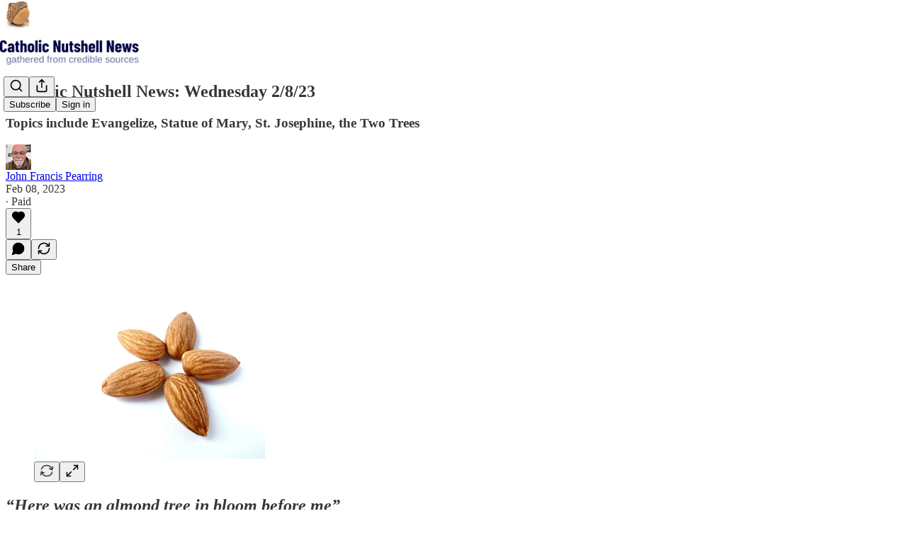

--- FILE ---
content_type: text/html; charset=utf-8
request_url: https://www.catholicnutshellnews.com/p/catholic-nutshell-news-wednesday-89c
body_size: 27783
content:
<!DOCTYPE html>
<html lang="en">
    <head>
        <meta charset="utf-8" />
        <meta name="norton-safeweb-site-verification" content="24usqpep0ejc5w6hod3dulxwciwp0djs6c6ufp96av3t4whuxovj72wfkdjxu82yacb7430qjm8adbd5ezlt4592dq4zrvadcn9j9n-0btgdzpiojfzno16-fnsnu7xd" />
        
        <link rel="preconnect" href="https://substackcdn.com" />
        

        
            <title data-rh="true">Catholic Nutshell News: Wednesday 2/8/23</title>
            
            <meta data-rh="true" name="theme-color" content="#ffffff"/><meta data-rh="true" property="og:type" content="article"/><meta data-rh="true" property="og:title" content="Catholic Nutshell News: Wednesday 2/8/23"/><meta data-rh="true" name="twitter:title" content="Catholic Nutshell News: Wednesday 2/8/23"/><meta data-rh="true" name="description" content="Topics include Evangelize, Statue of Mary, St. Josephine, the Two Trees"/><meta data-rh="true" property="og:description" content="Topics include Evangelize, Statue of Mary, St. Josephine, the Two Trees"/><meta data-rh="true" name="twitter:description" content="Topics include Evangelize, Statue of Mary, St. Josephine, the Two Trees"/><meta data-rh="true" property="og:image" content="https://substackcdn.com/image/fetch/$s_!6_kj!,w_1200,h_675,c_fill,f_jpg,q_auto:good,fl_progressive:steep,g_auto/https%3A%2F%2Fbucketeer-e05bbc84-baa3-437e-9518-adb32be77984.s3.amazonaws.com%2Fpublic%2Fimages%2Fb30a363f-9337-46dc-af69-7c9c9c277553_1280x960.jpeg"/><meta data-rh="true" name="twitter:image" content="https://substackcdn.com/image/fetch/$s_!RRGI!,f_auto,q_auto:best,fl_progressive:steep/https%3A%2F%2Fpearring.substack.com%2Fapi%2Fv1%2Fpost_preview%2F101628063%2Ftwitter.jpg%3Fversion%3D4"/><meta data-rh="true" name="twitter:card" content="summary_large_image"/>
            
            
        

        

        <style>
          @layer legacy, tailwind, pencraftReset, pencraft;
        </style>

        
        <link rel="preload" as="style" href="https://substackcdn.com/bundle/theme/main.57ec6396ea4b5be03b65.css" />
        
        
        

        
            
                <link rel="stylesheet" type="text/css" href="https://substackcdn.com/bundle/static/css/7276.087307e6.css" />
            
                <link rel="stylesheet" type="text/css" href="https://substackcdn.com/bundle/static/css/70.ad2da59f.css" />
            
                <link rel="stylesheet" type="text/css" href="https://substackcdn.com/bundle/static/css/2862.c66cf9f6.css" />
            
                <link rel="stylesheet" type="text/css" href="https://substackcdn.com/bundle/static/css/8577.8d59a919.css" />
            
                <link rel="stylesheet" type="text/css" href="https://substackcdn.com/bundle/static/css/4428.a1e58631.css" />
            
                <link rel="stylesheet" type="text/css" href="https://substackcdn.com/bundle/static/css/5611.463006e7.css" />
            
                <link rel="stylesheet" type="text/css" href="https://substackcdn.com/bundle/static/css/5234.05e42d3b.css" />
            
                <link rel="stylesheet" type="text/css" href="https://substackcdn.com/bundle/static/css/5366.d69f31f9.css" />
            
                <link rel="stylesheet" type="text/css" href="https://substackcdn.com/bundle/static/css/5490.98293a30.css" />
            
                <link rel="stylesheet" type="text/css" href="https://substackcdn.com/bundle/static/css/5986.b8c2a441.css" />
            
                <link rel="stylesheet" type="text/css" href="https://substackcdn.com/bundle/static/css/main.aba729d8.css" />
            
                <link rel="stylesheet" type="text/css" href="https://substackcdn.com/bundle/static/css/6379.813be60f.css" />
            
                <link rel="stylesheet" type="text/css" href="https://substackcdn.com/bundle/static/css/5986.b8c2a441.css" />
            
                <link rel="stylesheet" type="text/css" href="https://substackcdn.com/bundle/static/css/5490.98293a30.css" />
            
                <link rel="stylesheet" type="text/css" href="https://substackcdn.com/bundle/static/css/5366.d69f31f9.css" />
            
                <link rel="stylesheet" type="text/css" href="https://substackcdn.com/bundle/static/css/5234.05e42d3b.css" />
            
                <link rel="stylesheet" type="text/css" href="https://substackcdn.com/bundle/static/css/5611.463006e7.css" />
            
                <link rel="stylesheet" type="text/css" href="https://substackcdn.com/bundle/static/css/4428.a1e58631.css" />
            
                <link rel="stylesheet" type="text/css" href="https://substackcdn.com/bundle/static/css/8577.8d59a919.css" />
            
                <link rel="stylesheet" type="text/css" href="https://substackcdn.com/bundle/static/css/2862.c66cf9f6.css" />
            
        

        
        
        
        
        <meta name="viewport" content="width=device-width, initial-scale=1, maximum-scale=1, user-scalable=0, viewport-fit=cover" />
        <meta name="author" content="John Francis Pearring" />
        <meta property="og:url" content="https://www.catholicnutshellnews.com/p/catholic-nutshell-news-wednesday-89c" />
        
        
        <link rel="canonical" href="https://www.catholicnutshellnews.com/p/catholic-nutshell-news-wednesday-89c" />
        

        

        

        

        
            
                <link rel="shortcut icon" href="https://substackcdn.com/image/fetch/$s_!RMTH!,f_auto,q_auto:good,fl_progressive:steep/https%3A%2F%2Fsubstack-post-media.s3.amazonaws.com%2Fpublic%2Fimages%2F92005d9d-ecee-4e5e-a31c-8da982e62e97%2Ffavicon.ico">
            
        
            
                <link rel="icon" type="image/png" sizes="16x16" href="https://substackcdn.com/image/fetch/$s_!qXAV!,f_auto,q_auto:good,fl_progressive:steep/https%3A%2F%2Fsubstack-post-media.s3.amazonaws.com%2Fpublic%2Fimages%2F92005d9d-ecee-4e5e-a31c-8da982e62e97%2Ffavicon-16x16.png">
            
        
            
                <link rel="icon" type="image/png" sizes="32x32" href="https://substackcdn.com/image/fetch/$s_!h-7j!,f_auto,q_auto:good,fl_progressive:steep/https%3A%2F%2Fsubstack-post-media.s3.amazonaws.com%2Fpublic%2Fimages%2F92005d9d-ecee-4e5e-a31c-8da982e62e97%2Ffavicon-32x32.png">
            
        
            
                <link rel="icon" type="image/png" sizes="48x48" href="https://substackcdn.com/image/fetch/$s_!Rqbs!,f_auto,q_auto:good,fl_progressive:steep/https%3A%2F%2Fsubstack-post-media.s3.amazonaws.com%2Fpublic%2Fimages%2F92005d9d-ecee-4e5e-a31c-8da982e62e97%2Ffavicon-48x48.png">
            
        
            
                <link rel="apple-touch-icon" sizes="57x57" href="https://substackcdn.com/image/fetch/$s_!IsT1!,f_auto,q_auto:good,fl_progressive:steep/https%3A%2F%2Fsubstack-post-media.s3.amazonaws.com%2Fpublic%2Fimages%2F92005d9d-ecee-4e5e-a31c-8da982e62e97%2Fapple-touch-icon-57x57.png">
            
        
            
                <link rel="apple-touch-icon" sizes="60x60" href="https://substackcdn.com/image/fetch/$s_!1VQQ!,f_auto,q_auto:good,fl_progressive:steep/https%3A%2F%2Fsubstack-post-media.s3.amazonaws.com%2Fpublic%2Fimages%2F92005d9d-ecee-4e5e-a31c-8da982e62e97%2Fapple-touch-icon-60x60.png">
            
        
            
                <link rel="apple-touch-icon" sizes="72x72" href="https://substackcdn.com/image/fetch/$s_!WEfh!,f_auto,q_auto:good,fl_progressive:steep/https%3A%2F%2Fsubstack-post-media.s3.amazonaws.com%2Fpublic%2Fimages%2F92005d9d-ecee-4e5e-a31c-8da982e62e97%2Fapple-touch-icon-72x72.png">
            
        
            
                <link rel="apple-touch-icon" sizes="76x76" href="https://substackcdn.com/image/fetch/$s_!419G!,f_auto,q_auto:good,fl_progressive:steep/https%3A%2F%2Fsubstack-post-media.s3.amazonaws.com%2Fpublic%2Fimages%2F92005d9d-ecee-4e5e-a31c-8da982e62e97%2Fapple-touch-icon-76x76.png">
            
        
            
                <link rel="apple-touch-icon" sizes="114x114" href="https://substackcdn.com/image/fetch/$s_!7y2j!,f_auto,q_auto:good,fl_progressive:steep/https%3A%2F%2Fsubstack-post-media.s3.amazonaws.com%2Fpublic%2Fimages%2F92005d9d-ecee-4e5e-a31c-8da982e62e97%2Fapple-touch-icon-114x114.png">
            
        
            
                <link rel="apple-touch-icon" sizes="120x120" href="https://substackcdn.com/image/fetch/$s_!14Hy!,f_auto,q_auto:good,fl_progressive:steep/https%3A%2F%2Fsubstack-post-media.s3.amazonaws.com%2Fpublic%2Fimages%2F92005d9d-ecee-4e5e-a31c-8da982e62e97%2Fapple-touch-icon-120x120.png">
            
        
            
                <link rel="apple-touch-icon" sizes="144x144" href="https://substackcdn.com/image/fetch/$s_!m29M!,f_auto,q_auto:good,fl_progressive:steep/https%3A%2F%2Fsubstack-post-media.s3.amazonaws.com%2Fpublic%2Fimages%2F92005d9d-ecee-4e5e-a31c-8da982e62e97%2Fapple-touch-icon-144x144.png">
            
        
            
                <link rel="apple-touch-icon" sizes="152x152" href="https://substackcdn.com/image/fetch/$s_!PKIm!,f_auto,q_auto:good,fl_progressive:steep/https%3A%2F%2Fsubstack-post-media.s3.amazonaws.com%2Fpublic%2Fimages%2F92005d9d-ecee-4e5e-a31c-8da982e62e97%2Fapple-touch-icon-152x152.png">
            
        
            
                <link rel="apple-touch-icon" sizes="167x167" href="https://substackcdn.com/image/fetch/$s_!JWbX!,f_auto,q_auto:good,fl_progressive:steep/https%3A%2F%2Fsubstack-post-media.s3.amazonaws.com%2Fpublic%2Fimages%2F92005d9d-ecee-4e5e-a31c-8da982e62e97%2Fapple-touch-icon-167x167.png">
            
        
            
                <link rel="apple-touch-icon" sizes="180x180" href="https://substackcdn.com/image/fetch/$s_!cQSQ!,f_auto,q_auto:good,fl_progressive:steep/https%3A%2F%2Fsubstack-post-media.s3.amazonaws.com%2Fpublic%2Fimages%2F92005d9d-ecee-4e5e-a31c-8da982e62e97%2Fapple-touch-icon-180x180.png">
            
        
            
                <link rel="apple-touch-icon" sizes="1024x1024" href="https://substackcdn.com/image/fetch/$s_!cjJB!,f_auto,q_auto:good,fl_progressive:steep/https%3A%2F%2Fsubstack-post-media.s3.amazonaws.com%2Fpublic%2Fimages%2F92005d9d-ecee-4e5e-a31c-8da982e62e97%2Fapple-touch-icon-1024x1024.png">
            
        
            
        
            
        
            
        

        

        
            <link rel="alternate" type="application/rss+xml" href="/feed" title="Catholic Nutshell News"/>
        

        
        
        

        <style>:root{--color_theme_bg_pop:#f8a848;--background_pop:#f8a848;--color_theme_bg_web:#ffffff;--cover_bg_color:#ffffff;--cover_bg_color_secondary:#f0f0f0;--background_pop_darken:#f79c2f;--print_on_pop:#ffffff;--color_theme_bg_pop_darken:#f79c2f;--color_theme_print_on_pop:#ffffff;--color_theme_bg_pop_20:rgba(248, 168, 72, 0.2);--color_theme_bg_pop_30:rgba(248, 168, 72, 0.3);--print_pop:#f8a848;--color_theme_accent:#f8a848;--cover_print_primary:#363737;--cover_print_secondary:#757575;--cover_print_tertiary:#b6b6b6;--cover_border_color:#f8a848;--font_family_headings_preset:'SF Pro Display', -apple-system, system-ui, BlinkMacSystemFont, 'Inter', 'Segoe UI', Roboto, Helvetica, Arial, sans-serif, 'Apple Color Emoji', 'Segoe UI Emoji', 'Segoe UI Symbol';--font_weight_headings_preset:900;--font_family_body_preset:'SF Pro Display', -apple-system, system-ui, BlinkMacSystemFont, 'Inter', 'Segoe UI', Roboto, Helvetica, Arial, sans-serif, 'Apple Color Emoji', 'Segoe UI Emoji', 'Segoe UI Symbol';--font_weight_body_preset:400;--font_preset_heading:heavy_sans;--font_preset_body:sans;--home_hero:newspaper;--home_posts:grid;--web_bg_color:#ffffff;--background_contrast_1:#f0f0f0;--background_contrast_2:#dddddd;--background_contrast_3:#b7b7b7;--background_contrast_4:#929292;--background_contrast_5:#515151;--color_theme_bg_contrast_1:#f0f0f0;--color_theme_bg_contrast_2:#dddddd;--color_theme_bg_contrast_3:#b7b7b7;--color_theme_bg_contrast_4:#929292;--color_theme_bg_contrast_5:#515151;--color_theme_bg_elevated:#ffffff;--color_theme_bg_elevated_secondary:#f0f0f0;--color_theme_bg_elevated_tertiary:#dddddd;--color_theme_detail:#e6e6e6;--background_contrast_pop:rgba(248, 168, 72, 0.4);--color_theme_bg_contrast_pop:rgba(248, 168, 72, 0.4);--theme_bg_is_dark:0;--print_on_web_bg_color:#363737;--print_secondary_on_web_bg_color:#868787;--background_pop_rgb:248, 168, 72;--color_theme_bg_pop_rgb:248, 168, 72;--color_theme_accent_rgb:248, 168, 72;}</style>

        
            <link rel="stylesheet" href="https://substackcdn.com/bundle/theme/main.57ec6396ea4b5be03b65.css" />
        

        <style></style>

        

        

        

        
    </head>

    <body class="">
        

        

        

        

        

        

        <div id="entry">
            <div id="main" class="main typography use-theme-bg"><div class="pencraft pc-display-contents pc-reset pubTheme-yiXxQA"><div data-testid="navbar" class="main-menu"><div class="mainMenuContent-DME8DR"><div style="position:relative;height:87px;" class="pencraft pc-display-flex pc-gap-12 pc-paddingLeft-20 pc-paddingRight-20 pc-justifyContent-space-between pc-alignItems-center pc-reset border-bottom-detail-k1F6C4 topBar-pIF0J1"><div style="flex-basis:0px;flex-grow:1;" class="logoContainer-p12gJb"><a href="/" native class="pencraft pc-display-contents pc-reset"><div draggable="false" class="pencraft pc-display-flex pc-position-relative pc-reset"><div style="width:40px;height:40px;" class="pencraft pc-display-flex pc-reset bg-white-ZBV5av pc-borderRadius-sm overflow-hidden-WdpwT6 sizing-border-box-DggLA4"><picture><source type="image/webp" srcset="https://substackcdn.com/image/fetch/$s_!3-zk!,w_80,h_80,c_fill,f_webp,q_auto:good,fl_progressive:steep,g_auto/https%3A%2F%2Fsubstack-post-media.s3.amazonaws.com%2Fpublic%2Fimages%2Faf501ad1-8e1c-46b4-b4a7-925f32a625a1_415x415.png"/><img src="https://substackcdn.com/image/fetch/$s_!3-zk!,w_80,h_80,c_fill,f_auto,q_auto:good,fl_progressive:steep,g_auto/https%3A%2F%2Fsubstack-post-media.s3.amazonaws.com%2Fpublic%2Fimages%2Faf501ad1-8e1c-46b4-b4a7-925f32a625a1_415x415.png" sizes="100vw" alt="Catholic Nutshell News" width="80" height="80" style="width:40px;height:40px;" draggable="false" class="img-OACg1c object-fit-cover-u4ReeV pencraft pc-reset"/></picture></div></div></a></div><div style="flex-grow:0;" class="titleContainer-DJYq5v"><h1 class="pencraft pc-reset font-pub-headings-FE5byy reset-IxiVJZ title-oOnUGd titleWithWordmark-GfqxEZ"><a href="/" class="pencraft pc-display-contents pc-reset"><img alt="Catholic Nutshell News" src="https://substackcdn.com/image/fetch/$s_!ZJ3Q!,e_trim:10:white/e_trim:10:transparent/h_72,c_limit,f_auto,q_auto:good,fl_progressive:steep/https%3A%2F%2Fsubstack-post-media.s3.amazonaws.com%2Fpublic%2Fimages%2Fc3dab34b-33c3-481a-b5a8-f5fa95df2ffa_2081x491.png" style="display:block;height:36px;"/></a></h1></div><div style="flex-basis:0px;flex-grow:1;" class="pencraft pc-display-flex pc-justifyContent-flex-end pc-alignItems-center pc-reset"><div class="buttonsContainer-SJBuep"><div class="pencraft pc-display-flex pc-gap-8 pc-justifyContent-flex-end pc-alignItems-center pc-reset navbar-buttons"><div class="pencraft pc-display-flex pc-gap-4 pc-reset"><span data-state="closed"><button tabindex="0" type="button" aria-label="Search" class="pencraft pc-reset pencraft iconButton-mq_Et5 iconButtonBase-dJGHgN buttonBase-GK1x3M buttonStyle-r7yGCK size_md-gCDS3o priority_tertiary-rlke8z"><svg xmlns="http://www.w3.org/2000/svg" width="20" height="20" viewBox="0 0 24 24" fill="none" stroke="currentColor" stroke-width="2" stroke-linecap="round" stroke-linejoin="round" class="lucide lucide-search"><circle cx="11" cy="11" r="8"></circle><path d="m21 21-4.3-4.3"></path></svg></button></span><button tabindex="0" type="button" aria-label="Share Publication" id="headlessui-menu-button-P0-5" aria-haspopup="menu" aria-expanded="false" data-headlessui-state class="pencraft pc-reset pencraft iconButton-mq_Et5 iconButtonBase-dJGHgN buttonBase-GK1x3M buttonStyle-r7yGCK size_md-gCDS3o priority_tertiary-rlke8z"><svg xmlns="http://www.w3.org/2000/svg" width="20" height="20" viewBox="0 0 24 24" fill="none" stroke="currentColor" stroke-width="2" stroke-linecap="round" stroke-linejoin="round" class="lucide lucide-share"><path d="M4 12v8a2 2 0 0 0 2 2h12a2 2 0 0 0 2-2v-8"></path><polyline points="16 6 12 2 8 6"></polyline><line x1="12" x2="12" y1="2" y2="15"></line></svg></button></div><button tabindex="0" type="button" data-testid="noncontributor-cta-button" class="pencraft pc-reset pencraft buttonBase-GK1x3M buttonText-X0uSmG buttonStyle-r7yGCK priority_primary-RfbeYt size_md-gCDS3o">Subscribe</button><button tabindex="0" type="button" native data-href="https://substack.com/sign-in?redirect=%2Fp%2Fcatholic-nutshell-news-wednesday-89c&amp;for_pub=pearring" class="pencraft pc-reset pencraft buttonBase-GK1x3M buttonText-X0uSmG buttonStyle-r7yGCK priority_tertiary-rlke8z size_md-gCDS3o">Sign in</button></div></div></div></div></div><div style="height:88px;"></div></div></div><div><script type="application/ld+json">{"@context":"https://schema.org","@type":"NewsArticle","url":"https://www.catholicnutshellnews.com/p/catholic-nutshell-news-wednesday-89c","mainEntityOfPage":"https://www.catholicnutshellnews.com/p/catholic-nutshell-news-wednesday-89c","headline":"Catholic Nutshell News: Wednesday 2/8/23","description":"Topics include Evangelize, Statue of Mary, St. Josephine, the Two Trees","image":[{"@type":"ImageObject","url":"https://substackcdn.com/image/fetch/$s_!6_kj!,f_auto,q_auto:good,fl_progressive:steep/https%3A%2F%2Fbucketeer-e05bbc84-baa3-437e-9518-adb32be77984.s3.amazonaws.com%2Fpublic%2Fimages%2Fb30a363f-9337-46dc-af69-7c9c9c277553_1280x960.jpeg"}],"datePublished":"2023-02-08T14:09:34+00:00","dateModified":"2023-02-08T14:09:34+00:00","isAccessibleForFree":false,"author":[{"@type":"Person","name":"John Francis Pearring","url":"https://substack.com/@pearring","description":"Author of Frank & Ralph, the Guardian Angels of Jesus, published online at ilk Publishing; \u201CSnarl,\u201D an animal redemption novel, www.snarlthelion.com, and \"A Snarl Theology.\" Editor of Catholic Nutshell News, LLC and Homeless Catholic. ","identifier":"user:38798582","sameAs":["https://twitter.com/pearring"],"image":{"@type":"ImageObject","contentUrl":"https://substackcdn.com/image/fetch/$s_!uL7x!,f_auto,q_auto:good,fl_progressive:steep/https%3A%2F%2Fbucketeer-e05bbc84-baa3-437e-9518-adb32be77984.s3.amazonaws.com%2Fpublic%2Fimages%2Fce838857-b2e7-40b7-ac4d-22060b7fa326_2316x3088.jpeg","thumbnailUrl":"https://substackcdn.com/image/fetch/$s_!uL7x!,w_128,h_128,c_limit,f_auto,q_auto:good,fl_progressive:steep/https%3A%2F%2Fbucketeer-e05bbc84-baa3-437e-9518-adb32be77984.s3.amazonaws.com%2Fpublic%2Fimages%2Fce838857-b2e7-40b7-ac4d-22060b7fa326_2316x3088.jpeg"}}],"publisher":{"@type":"Organization","name":"Catholic Nutshell News","url":"https://www.catholicnutshellnews.com","description":"Daily news, in a nutshell, gathered for Catholics from credible sources. Get Catholic news and articles in a daily (Monday-Saturday) email post.","interactionStatistic":{"@type":"InteractionCounter","name":"Subscribers","interactionType":"https://schema.org/SubscribeAction","userInteractionCount":10000},"identifier":"pub:1171099","logo":{"@type":"ImageObject","url":"https://substackcdn.com/image/fetch/$s_!3-zk!,f_auto,q_auto:good,fl_progressive:steep/https%3A%2F%2Fsubstack-post-media.s3.amazonaws.com%2Fpublic%2Fimages%2Faf501ad1-8e1c-46b4-b4a7-925f32a625a1_415x415.png","contentUrl":"https://substackcdn.com/image/fetch/$s_!3-zk!,f_auto,q_auto:good,fl_progressive:steep/https%3A%2F%2Fsubstack-post-media.s3.amazonaws.com%2Fpublic%2Fimages%2Faf501ad1-8e1c-46b4-b4a7-925f32a625a1_415x415.png","thumbnailUrl":"https://substackcdn.com/image/fetch/$s_!3-zk!,w_128,h_128,c_limit,f_auto,q_auto:good,fl_progressive:steep/https%3A%2F%2Fsubstack-post-media.s3.amazonaws.com%2Fpublic%2Fimages%2Faf501ad1-8e1c-46b4-b4a7-925f32a625a1_415x415.png"},"image":{"@type":"ImageObject","url":"https://substackcdn.com/image/fetch/$s_!3-zk!,f_auto,q_auto:good,fl_progressive:steep/https%3A%2F%2Fsubstack-post-media.s3.amazonaws.com%2Fpublic%2Fimages%2Faf501ad1-8e1c-46b4-b4a7-925f32a625a1_415x415.png","contentUrl":"https://substackcdn.com/image/fetch/$s_!3-zk!,f_auto,q_auto:good,fl_progressive:steep/https%3A%2F%2Fsubstack-post-media.s3.amazonaws.com%2Fpublic%2Fimages%2Faf501ad1-8e1c-46b4-b4a7-925f32a625a1_415x415.png","thumbnailUrl":"https://substackcdn.com/image/fetch/$s_!3-zk!,w_128,h_128,c_limit,f_auto,q_auto:good,fl_progressive:steep/https%3A%2F%2Fsubstack-post-media.s3.amazonaws.com%2Fpublic%2Fimages%2Faf501ad1-8e1c-46b4-b4a7-925f32a625a1_415x415.png"},"sameAs":["https://twitter.com/pearring"]},"interactionStatistic":[{"@type":"InteractionCounter","interactionType":"https://schema.org/LikeAction","userInteractionCount":1},{"@type":"InteractionCounter","interactionType":"https://schema.org/ShareAction","userInteractionCount":0},{"@type":"InteractionCounter","interactionType":"https://schema.org/CommentAction","userInteractionCount":0}]}</script><div aria-label="Post" role="main" class="single-post-container"><div class="container"><div class="single-post"><div class="pencraft pc-display-contents pc-reset pubTheme-yiXxQA"><article class="typography newsletter-post post"><div role="region" aria-label="Post header" class="post-header"><h1 dir="auto" class="post-title published title-X77sOw">Catholic Nutshell News: Wednesday 2/8/23</h1><h3 dir="auto" class="subtitle subtitle-HEEcLo">Topics include Evangelize, Statue of Mary, St. Josephine, the Two Trees</h3><div aria-label="Post UFI" role="region" class="pencraft pc-display-flex pc-flexDirection-column pc-paddingBottom-16 pc-reset"><div class="pencraft pc-display-flex pc-flexDirection-column pc-paddingTop-16 pc-paddingBottom-16 pc-reset"><div class="pencraft pc-display-flex pc-gap-12 pc-alignItems-center pc-reset byline-wrapper"><div class="pencraft pc-display-flex pc-reset"><div class="pencraft pc-display-flex pc-flexDirection-row pc-gap-8 pc-alignItems-center pc-justifyContent-flex-start pc-reset"><div style="--scale:36px;--offset:9px;--border-width:4.5px;" class="pencraft pc-display-flex pc-flexDirection-row pc-alignItems-center pc-justifyContent-flex-start pc-reset ltr-qDBmby"><a href="https://substack.com/@pearring" aria-label="View John Francis Pearring's profile" class="pencraft pc-display-contents pc-reset"><div style="--scale:36px;" tabindex="0" class="pencraft pc-display-flex pc-width-36 pc-height-36 pc-justifyContent-center pc-alignItems-center pc-position-relative pc-reset bg-secondary-UUD3_J flex-auto-j3S2WA animate-XFJxE4 outline-detail-vcQLyr pc-borderRadius-full overflow-hidden-WdpwT6 sizing-border-box-DggLA4 pressable-sm-YIJFKJ showFocus-sk_vEm container-TAtrWj interactive-UkK0V6 avatar-u8q6xB last-JfNEJ_"><div style="--scale:36px;" title="John Francis Pearring" class="pencraft pc-display-flex pc-width-36 pc-height-36 pc-justifyContent-center pc-alignItems-center pc-position-relative pc-reset bg-secondary-UUD3_J flex-auto-j3S2WA outline-detail-vcQLyr pc-borderRadius-full overflow-hidden-WdpwT6 sizing-border-box-DggLA4 container-TAtrWj"><picture><source type="image/webp" srcset="https://substackcdn.com/image/fetch/$s_!uL7x!,w_36,h_36,c_fill,f_webp,q_auto:good,fl_progressive:steep/https%3A%2F%2Fbucketeer-e05bbc84-baa3-437e-9518-adb32be77984.s3.amazonaws.com%2Fpublic%2Fimages%2Fce838857-b2e7-40b7-ac4d-22060b7fa326_2316x3088.jpeg 36w, https://substackcdn.com/image/fetch/$s_!uL7x!,w_72,h_72,c_fill,f_webp,q_auto:good,fl_progressive:steep/https%3A%2F%2Fbucketeer-e05bbc84-baa3-437e-9518-adb32be77984.s3.amazonaws.com%2Fpublic%2Fimages%2Fce838857-b2e7-40b7-ac4d-22060b7fa326_2316x3088.jpeg 72w, https://substackcdn.com/image/fetch/$s_!uL7x!,w_108,h_108,c_fill,f_webp,q_auto:good,fl_progressive:steep/https%3A%2F%2Fbucketeer-e05bbc84-baa3-437e-9518-adb32be77984.s3.amazonaws.com%2Fpublic%2Fimages%2Fce838857-b2e7-40b7-ac4d-22060b7fa326_2316x3088.jpeg 108w" sizes="36px"/><img src="https://substackcdn.com/image/fetch/$s_!uL7x!,w_36,h_36,c_fill,f_auto,q_auto:good,fl_progressive:steep/https%3A%2F%2Fbucketeer-e05bbc84-baa3-437e-9518-adb32be77984.s3.amazonaws.com%2Fpublic%2Fimages%2Fce838857-b2e7-40b7-ac4d-22060b7fa326_2316x3088.jpeg" sizes="36px" alt="John Francis Pearring's avatar" srcset="https://substackcdn.com/image/fetch/$s_!uL7x!,w_36,h_36,c_fill,f_auto,q_auto:good,fl_progressive:steep/https%3A%2F%2Fbucketeer-e05bbc84-baa3-437e-9518-adb32be77984.s3.amazonaws.com%2Fpublic%2Fimages%2Fce838857-b2e7-40b7-ac4d-22060b7fa326_2316x3088.jpeg 36w, https://substackcdn.com/image/fetch/$s_!uL7x!,w_72,h_72,c_fill,f_auto,q_auto:good,fl_progressive:steep/https%3A%2F%2Fbucketeer-e05bbc84-baa3-437e-9518-adb32be77984.s3.amazonaws.com%2Fpublic%2Fimages%2Fce838857-b2e7-40b7-ac4d-22060b7fa326_2316x3088.jpeg 72w, https://substackcdn.com/image/fetch/$s_!uL7x!,w_108,h_108,c_fill,f_auto,q_auto:good,fl_progressive:steep/https%3A%2F%2Fbucketeer-e05bbc84-baa3-437e-9518-adb32be77984.s3.amazonaws.com%2Fpublic%2Fimages%2Fce838857-b2e7-40b7-ac4d-22060b7fa326_2316x3088.jpeg 108w" width="36" height="36" draggable="false" class="img-OACg1c object-fit-cover-u4ReeV pencraft pc-reset"/></picture></div></div></a></div></div></div><div class="pencraft pc-display-flex pc-flexDirection-column pc-reset"><div class="pencraft pc-reset color-pub-primary-text-NyXPlw line-height-20-t4M0El font-meta-MWBumP size-11-NuY2Zx weight-medium-fw81nC transform-uppercase-yKDgcq reset-IxiVJZ meta-EgzBVA"><span data-state="closed"><a href="https://substack.com/@pearring" class="pencraft pc-reset decoration-hover-underline-ClDVRM reset-IxiVJZ">John Francis Pearring</a></span></div><div class="pencraft pc-display-flex pc-gap-4 pc-reset"><div class="pencraft pc-reset color-pub-secondary-text-hGQ02T line-height-20-t4M0El font-meta-MWBumP size-11-NuY2Zx weight-medium-fw81nC transform-uppercase-yKDgcq reset-IxiVJZ meta-EgzBVA">Feb 08, 2023</div><div class="pencraft pc-reset color-pub-secondary-text-hGQ02T line-height-20-t4M0El font-meta-MWBumP size-11-NuY2Zx weight-medium-fw81nC transform-uppercase-yKDgcq reset-IxiVJZ meta-EgzBVA">∙ Paid</div></div></div></div></div><div class="pencraft pc-display-flex pc-gap-16 pc-paddingTop-16 pc-paddingBottom-16 pc-justifyContent-space-between pc-alignItems-center pc-reset flex-grow-rzmknG border-top-detail-themed-k9TZAY border-bottom-detail-themed-Ua9186 post-ufi"><div class="pencraft pc-display-flex pc-gap-8 pc-reset"><div class="like-button-container post-ufi-button style-button"><button tabindex="0" type="button" aria-label="Like (1)" aria-pressed="false" class="pencraft pc-reset pencraft post-ufi-button style-button has-label with-border"><svg role="img" style="height:20px;width:20px;" width="20" height="20" viewBox="0 0 24 24" fill="#000000" stroke-width="2" stroke="#000" xmlns="http://www.w3.org/2000/svg" class="icon"><g><title></title><svg xmlns="http://www.w3.org/2000/svg" width="24" height="24" viewBox="0 0 24 24" stroke-width="2" stroke-linecap="round" stroke-linejoin="round" class="lucide lucide-heart"><path d="M19 14c1.49-1.46 3-3.21 3-5.5A5.5 5.5 0 0 0 16.5 3c-1.76 0-3 .5-4.5 2-1.5-1.5-2.74-2-4.5-2A5.5 5.5 0 0 0 2 8.5c0 2.3 1.5 4.05 3 5.5l7 7Z"></path></svg></g></svg><div class="label">1</div></button></div><button tabindex="0" type="button" aria-label="View comments (0)" data-href="https://www.catholicnutshellnews.com/p/catholic-nutshell-news-wednesday-89c/comments" class="pencraft pc-reset pencraft post-ufi-button style-button post-ufi-comment-button no-label with-border"><svg role="img" style="height:20px;width:20px;" width="20" height="20" viewBox="0 0 24 24" fill="#000000" stroke-width="2" stroke="#000" xmlns="http://www.w3.org/2000/svg" class="icon"><g><title></title><svg xmlns="http://www.w3.org/2000/svg" width="24" height="24" viewBox="0 0 24 24" stroke-width="2" stroke-linecap="round" stroke-linejoin="round" class="lucide lucide-message-circle"><path d="M7.9 20A9 9 0 1 0 4 16.1L2 22Z"></path></svg></g></svg></button><button tabindex="0" type="button" class="pencraft pc-reset pencraft post-ufi-button style-button no-label with-border"><svg role="img" style="height:20px;width:20px;" width="20" height="20" viewBox="0 0 24 24" fill="none" stroke-width="2" stroke="#000" xmlns="http://www.w3.org/2000/svg" class="icon"><g><title></title><path d="M21 3V8M21 8H16M21 8L18 5.29962C16.7056 4.14183 15.1038 3.38328 13.3879 3.11547C11.6719 2.84766 9.9152 3.08203 8.32951 3.79031C6.74382 4.49858 5.39691 5.65051 4.45125 7.10715C3.5056 8.5638 3.00158 10.2629 3 11.9996M3 21V16M3 16H8M3 16L6 18.7C7.29445 19.8578 8.89623 20.6163 10.6121 20.8841C12.3281 21.152 14.0848 20.9176 15.6705 20.2093C17.2562 19.501 18.6031 18.3491 19.5487 16.8925C20.4944 15.4358 20.9984 13.7367 21 12" stroke-linecap="round" stroke-linejoin="round"></path></g></svg></button></div><div class="pencraft pc-display-flex pc-gap-8 pc-reset"><button tabindex="0" type="button" class="pencraft pc-reset pencraft post-ufi-button style-button has-label with-border"><div class="label">Share</div></button></div></div></div></div><div><div class="available-content"><div dir="auto" class="body markup"><div class="captioned-image-container"><figure><a target="_blank" href="https://substackcdn.com/image/fetch/$s_!6_kj!,f_auto,q_auto:good,fl_progressive:steep/https%3A%2F%2Fbucketeer-e05bbc84-baa3-437e-9518-adb32be77984.s3.amazonaws.com%2Fpublic%2Fimages%2Fb30a363f-9337-46dc-af69-7c9c9c277553_1280x960.jpeg" data-component-name="Image2ToDOM" rel class="image-link image2 is-viewable-img can-restack"><div class="image2-inset can-restack"><picture><source type="image/webp" srcset="https://substackcdn.com/image/fetch/$s_!6_kj!,w_424,c_limit,f_webp,q_auto:good,fl_progressive:steep/https%3A%2F%2Fbucketeer-e05bbc84-baa3-437e-9518-adb32be77984.s3.amazonaws.com%2Fpublic%2Fimages%2Fb30a363f-9337-46dc-af69-7c9c9c277553_1280x960.jpeg 424w, https://substackcdn.com/image/fetch/$s_!6_kj!,w_848,c_limit,f_webp,q_auto:good,fl_progressive:steep/https%3A%2F%2Fbucketeer-e05bbc84-baa3-437e-9518-adb32be77984.s3.amazonaws.com%2Fpublic%2Fimages%2Fb30a363f-9337-46dc-af69-7c9c9c277553_1280x960.jpeg 848w, https://substackcdn.com/image/fetch/$s_!6_kj!,w_1272,c_limit,f_webp,q_auto:good,fl_progressive:steep/https%3A%2F%2Fbucketeer-e05bbc84-baa3-437e-9518-adb32be77984.s3.amazonaws.com%2Fpublic%2Fimages%2Fb30a363f-9337-46dc-af69-7c9c9c277553_1280x960.jpeg 1272w, https://substackcdn.com/image/fetch/$s_!6_kj!,w_1456,c_limit,f_webp,q_auto:good,fl_progressive:steep/https%3A%2F%2Fbucketeer-e05bbc84-baa3-437e-9518-adb32be77984.s3.amazonaws.com%2Fpublic%2Fimages%2Fb30a363f-9337-46dc-af69-7c9c9c277553_1280x960.jpeg 1456w" sizes="100vw"/><img src="https://substackcdn.com/image/fetch/$s_!6_kj!,w_1456,c_limit,f_auto,q_auto:good,fl_progressive:steep/https%3A%2F%2Fbucketeer-e05bbc84-baa3-437e-9518-adb32be77984.s3.amazonaws.com%2Fpublic%2Fimages%2Fb30a363f-9337-46dc-af69-7c9c9c277553_1280x960.jpeg" width="326" height="244.5" data-attrs="{&quot;src&quot;:&quot;https://bucketeer-e05bbc84-baa3-437e-9518-adb32be77984.s3.amazonaws.com/public/images/b30a363f-9337-46dc-af69-7c9c9c277553_1280x960.jpeg&quot;,&quot;srcNoWatermark&quot;:null,&quot;fullscreen&quot;:null,&quot;imageSize&quot;:null,&quot;height&quot;:960,&quot;width&quot;:1280,&quot;resizeWidth&quot;:326,&quot;bytes&quot;:155481,&quot;alt&quot;:&quot;&quot;,&quot;title&quot;:&quot;&quot;,&quot;type&quot;:&quot;image/jpeg&quot;,&quot;href&quot;:null,&quot;belowTheFold&quot;:false,&quot;topImage&quot;:true,&quot;internalRedirect&quot;:null,&quot;isProcessing&quot;:false,&quot;align&quot;:null,&quot;offset&quot;:false}" alt title srcset="https://substackcdn.com/image/fetch/$s_!6_kj!,w_424,c_limit,f_auto,q_auto:good,fl_progressive:steep/https%3A%2F%2Fbucketeer-e05bbc84-baa3-437e-9518-adb32be77984.s3.amazonaws.com%2Fpublic%2Fimages%2Fb30a363f-9337-46dc-af69-7c9c9c277553_1280x960.jpeg 424w, https://substackcdn.com/image/fetch/$s_!6_kj!,w_848,c_limit,f_auto,q_auto:good,fl_progressive:steep/https%3A%2F%2Fbucketeer-e05bbc84-baa3-437e-9518-adb32be77984.s3.amazonaws.com%2Fpublic%2Fimages%2Fb30a363f-9337-46dc-af69-7c9c9c277553_1280x960.jpeg 848w, https://substackcdn.com/image/fetch/$s_!6_kj!,w_1272,c_limit,f_auto,q_auto:good,fl_progressive:steep/https%3A%2F%2Fbucketeer-e05bbc84-baa3-437e-9518-adb32be77984.s3.amazonaws.com%2Fpublic%2Fimages%2Fb30a363f-9337-46dc-af69-7c9c9c277553_1280x960.jpeg 1272w, https://substackcdn.com/image/fetch/$s_!6_kj!,w_1456,c_limit,f_auto,q_auto:good,fl_progressive:steep/https%3A%2F%2Fbucketeer-e05bbc84-baa3-437e-9518-adb32be77984.s3.amazonaws.com%2Fpublic%2Fimages%2Fb30a363f-9337-46dc-af69-7c9c9c277553_1280x960.jpeg 1456w" sizes="100vw" fetchpriority="high" class="sizing-normal"/></picture><div class="image-link-expand"><div class="pencraft pc-display-flex pc-gap-8 pc-reset"><button tabindex="0" type="button" class="pencraft pc-reset pencraft icon-container restack-image"><svg role="img" style="height:20px;width:20px" width="20" height="20" viewBox="0 0 20 20" fill="none" stroke-width="1.5" stroke="var(--color-fg-primary)" stroke-linecap="round" stroke-linejoin="round" xmlns="http://www.w3.org/2000/svg"><g><title></title><path d="M2.53001 7.81595C3.49179 4.73911 6.43281 2.5 9.91173 2.5C13.1684 2.5 15.9537 4.46214 17.0852 7.23684L17.6179 8.67647M17.6179 8.67647L18.5002 4.26471M17.6179 8.67647L13.6473 6.91176M17.4995 12.1841C16.5378 15.2609 13.5967 17.5 10.1178 17.5C6.86118 17.5 4.07589 15.5379 2.94432 12.7632L2.41165 11.3235M2.41165 11.3235L1.5293 15.7353M2.41165 11.3235L6.38224 13.0882"></path></g></svg></button><button tabindex="0" type="button" class="pencraft pc-reset pencraft icon-container view-image"><svg xmlns="http://www.w3.org/2000/svg" width="20" height="20" viewBox="0 0 24 24" fill="none" stroke="currentColor" stroke-width="2" stroke-linecap="round" stroke-linejoin="round" class="lucide lucide-maximize2 lucide-maximize-2"><polyline points="15 3 21 3 21 9"></polyline><polyline points="9 21 3 21 3 15"></polyline><line x1="21" x2="14" y1="3" y2="10"></line><line x1="3" x2="10" y1="21" y2="14"></line></svg></button></div></div></div></a></figure></div><h2 class="header-anchor-post"><em><strong>“Here was an almond tree in bloom before me”</strong></em><div class="pencraft pc-display-flex pc-alignItems-center pc-position-absolute pc-reset header-anchor-parent"><div class="pencraft pc-display-contents pc-reset pubTheme-yiXxQA"><div id="§here-was-an-almond-tree-in-bloom-before-me" class="pencraft pc-reset header-anchor offset-top"></div><button tabindex="0" type="button" aria-label="Link" data-href="https://www.catholicnutshellnews.com/i/101628063/here-was-an-almond-tree-in-bloom-before-me" class="pencraft pc-reset pencraft iconButton-mq_Et5 iconButtonBase-dJGHgN buttonBase-GK1x3M buttonStyle-r7yGCK size_sm-G3LciD priority_secondary-S63h9o"><svg xmlns="http://www.w3.org/2000/svg" width="18" height="18" viewBox="0 0 24 24" fill="none" stroke="currentColor" stroke-width="2" stroke-linecap="round" stroke-linejoin="round" class="lucide lucide-link"><path d="M10 13a5 5 0 0 0 7.54.54l3-3a5 5 0 0 0-7.07-7.07l-1.72 1.71"></path><path d="M14 11a5 5 0 0 0-7.54-.54l-3 3a5 5 0 0 0 7.07 7.07l1.71-1.71"></path></svg></button></div></div></h2><h6><em>Today's sources: Catholic News Agency, National Catholic Register, Pillar, Loop, National Catholic Reporter, Aleteia, Arkansas Catholic, &amp; Catholic Stand. (Catholic Nutshell is a subscription service for faithful, and/or hopeful Catholics to exercise the Catholic News Muscle)</em></h6></div></div><div data-testid="paywall" data-component-name="Paywall" role="region" aria-label="Paywall" class="paywall"><div style="--scale:64px;" class="pencraft pc-display-flex pc-width-64 pc-height-64 pc-justifyContent-center pc-alignItems-center pc-position-relative pc-reset bg-secondary-UUD3_J flex-auto-j3S2WA outline-detail-vcQLyr pc-borderRadius-full overflow-hidden-WdpwT6 sizing-border-box-DggLA4 container-TAtrWj paywall-unlock-avatar"><div style="--scale:64px;" title="User" class="pencraft pc-display-flex pc-width-64 pc-height-64 pc-justifyContent-center pc-alignItems-center pc-position-relative pc-reset bg-secondary-UUD3_J flex-auto-j3S2WA outline-detail-vcQLyr pc-borderRadius-full overflow-hidden-WdpwT6 sizing-border-box-DggLA4 container-TAtrWj"><picture><source type="image/webp" srcset="https://substackcdn.com/image/fetch/$s_!uL7x!,w_64,h_64,c_fill,f_webp,q_auto:good,fl_progressive:steep/https%3A%2F%2Fbucketeer-e05bbc84-baa3-437e-9518-adb32be77984.s3.amazonaws.com%2Fpublic%2Fimages%2Fce838857-b2e7-40b7-ac4d-22060b7fa326_2316x3088.jpeg 64w, https://substackcdn.com/image/fetch/$s_!uL7x!,w_128,h_128,c_fill,f_webp,q_auto:good,fl_progressive:steep/https%3A%2F%2Fbucketeer-e05bbc84-baa3-437e-9518-adb32be77984.s3.amazonaws.com%2Fpublic%2Fimages%2Fce838857-b2e7-40b7-ac4d-22060b7fa326_2316x3088.jpeg 128w, https://substackcdn.com/image/fetch/$s_!uL7x!,w_192,h_192,c_fill,f_webp,q_auto:good,fl_progressive:steep/https%3A%2F%2Fbucketeer-e05bbc84-baa3-437e-9518-adb32be77984.s3.amazonaws.com%2Fpublic%2Fimages%2Fce838857-b2e7-40b7-ac4d-22060b7fa326_2316x3088.jpeg 192w" sizes="64px"/><img src="https://substackcdn.com/image/fetch/$s_!uL7x!,w_64,h_64,c_fill,f_auto,q_auto:good,fl_progressive:steep/https%3A%2F%2Fbucketeer-e05bbc84-baa3-437e-9518-adb32be77984.s3.amazonaws.com%2Fpublic%2Fimages%2Fce838857-b2e7-40b7-ac4d-22060b7fa326_2316x3088.jpeg" sizes="64px" alt="User's avatar" srcset="https://substackcdn.com/image/fetch/$s_!uL7x!,w_64,h_64,c_fill,f_auto,q_auto:good,fl_progressive:steep/https%3A%2F%2Fbucketeer-e05bbc84-baa3-437e-9518-adb32be77984.s3.amazonaws.com%2Fpublic%2Fimages%2Fce838857-b2e7-40b7-ac4d-22060b7fa326_2316x3088.jpeg 64w, https://substackcdn.com/image/fetch/$s_!uL7x!,w_128,h_128,c_fill,f_auto,q_auto:good,fl_progressive:steep/https%3A%2F%2Fbucketeer-e05bbc84-baa3-437e-9518-adb32be77984.s3.amazonaws.com%2Fpublic%2Fimages%2Fce838857-b2e7-40b7-ac4d-22060b7fa326_2316x3088.jpeg 128w, https://substackcdn.com/image/fetch/$s_!uL7x!,w_192,h_192,c_fill,f_auto,q_auto:good,fl_progressive:steep/https%3A%2F%2Fbucketeer-e05bbc84-baa3-437e-9518-adb32be77984.s3.amazonaws.com%2Fpublic%2Fimages%2Fce838857-b2e7-40b7-ac4d-22060b7fa326_2316x3088.jpeg 192w" width="64" height="64" draggable="false" class="img-OACg1c object-fit-cover-u4ReeV pencraft pc-reset"/></picture></div></div><h2 class="paywall-title unlock-treatment-new">Continue reading this post for free, courtesy of John Francis Pearring.</h2><div class="paywall-cta"><a native><button tabindex="0" type="button" class="pencraft pc-reset pencraft subscribe-btn subscribeButton-LcKYi7 paywall-cta-icon buttonBase-GK1x3M">Claim my free post</button></a></div><div class="paywall-secondary-cta"><a href="https://www.catholicnutshellnews.com/subscribe?simple=true&amp;next=https%3A%2F%2Fwww.catholicnutshellnews.com%2Fp%2Fcatholic-nutshell-news-wednesday-89c&amp;utm_source=paywall&amp;utm_medium=web&amp;utm_content=101628063&amp;just_signed_up=falsesimple=true&amp;utm_source=paywall&amp;utm_medium=email&amp;utm_content=101628063&amp;next=https://www.catholicnutshellnews.com/p/catholic-nutshell-news-wednesday-89c" native>Or purchase a paid subscription.</a></div></div><div class="pencraft pc-display-contents pc-reset pubTheme-yiXxQA"><div class="pencraft pc-display-flex pc-paddingTop-16 pc-paddingBottom-16 pc-justifyContent-space-between pc-reset"><button tabindex="0" type="button" class="pencraft pc-reset pencraft buttonBase-GK1x3M buttonText-X0uSmG buttonStyle-r7yGCK priority_secondary-S63h9o size_md-gCDS3o"><svg xmlns="http://www.w3.org/2000/svg" width="20" height="20" viewBox="0 0 24 24" fill="none" stroke="currentColor" stroke-width="2" stroke-linecap="round" stroke-linejoin="round" class="lucide lucide-arrow-left"><path d="m12 19-7-7 7-7"></path><path d="M19 12H5"></path></svg>Previous</button><button tabindex="0" type="button" class="pencraft pc-reset pencraft buttonBase-GK1x3M buttonText-X0uSmG buttonStyle-r7yGCK priority_secondary-S63h9o size_md-gCDS3o">Next<svg xmlns="http://www.w3.org/2000/svg" width="20" height="20" viewBox="0 0 24 24" fill="none" stroke="currentColor" stroke-width="2" stroke-linecap="round" stroke-linejoin="round" class="lucide lucide-arrow-right"><path d="M5 12h14"></path><path d="m12 5 7 7-7 7"></path></svg></button></div></div></div></article></div></div></div><div class="pencraft pc-display-contents pc-reset pubTheme-yiXxQA"></div></div></div><div class="footer-wrap publication-footer"><div class="visibility-check"></div><div class="footer themed-background"><div class="container"><div class="footer-terms"><span>© 2026 John Francis Pearring</span><span> · </span><a href="https://substack.com/privacy" target="_blank" rel="noopener" class="pencraft pc-reset decoration-underline-ClTkYc">Privacy</a><span> ∙ </span><a href="https://substack.com/tos" target="_blank" rel="noopener" class="pencraft pc-reset decoration-underline-ClTkYc">Terms</a><span> ∙ </span><a href="https://substack.com/ccpa#personal-data-collected" target="_blank" rel="noopener" class="pencraft pc-reset decoration-underline-ClTkYc">Collection notice</a></div><div class="pencraft pc-display-flex pc-gap-8 pc-justifyContent-center pc-alignItems-center pc-reset footerButtons-ap9Sk7"><a native href="https://substack.com/signup?utm_source=substack&amp;utm_medium=web&amp;utm_content=footer" class="footerSubstackCta-v5HWfj"><svg role="img" width="1000" height="1000" viewBox="0 0 1000 1000" fill="#ff6719" stroke-width="1.8" stroke="none" xmlns="http://www.w3.org/2000/svg"><g><title></title><path d="M764.166 348.371H236.319V419.402H764.166V348.371Z"></path><path d="M236.319 483.752V813.999L500.231 666.512L764.19 813.999V483.752H236.319Z"></path><path d="M764.166 213H236.319V284.019H764.166V213Z"></path></g></svg> Start your Substack</a><a native href="https://substack.com/app/app-store-redirect?utm_campaign=app-marketing&amp;utm_content=web-footer-button" class="footerSubstackCta-v5HWfj getTheApp-Yk3w1O noIcon-z7v9D8">Get the app</a></div><div translated class="pencraft pc-reset reset-IxiVJZ footer-slogan-blurb"><a href="https://substack.com" native>Substack</a> is the home for great culture</div></div></div></div></div><div role="region" aria-label="Notifications (F8)" tabindex="-1" style="pointer-events:none;"><ol tabindex="-1" style="--offset:0px;z-index:1001;" class="viewport-_BM4Bg"></ol></div><div></div>
        </div>

        
            <script src="https://js.sentry-cdn.com/6c2ff3e3828e4017b7faf7b63e24cdf8.min.js" crossorigin="anonymous"></script>
            <script>
                window.Sentry && window.Sentry.onLoad(function() {
                    window.Sentry.init({
                        environment: window._preloads.sentry_environment,
                        dsn: window._preloads.sentry_dsn,
                    })
                })
            </script>
        


        
        
        
        
        <script>window._preloads        = JSON.parse("{\"isEU\":false,\"language\":\"en\",\"country\":\"US\",\"userLocale\":{\"language\":\"en\",\"region\":\"US\",\"source\":\"default\"},\"base_url\":\"https://www.catholicnutshellnews.com\",\"stripe_publishable_key\":\"pk_live_51QfnARLDSWi1i85FBpvw6YxfQHljOpWXw8IKi5qFWEzvW8HvoD8cqTulR9UWguYbYweLvA16P7LN6WZsGdZKrNkE00uGbFaOE3\",\"captcha_site_key\":\"6LdYbsYZAAAAAIFIRh8X_16GoFRLIReh-e-q6qSa\",\"pub\":{\"apple_pay_disabled\":false,\"apex_domain\":\"catholicnutshellnews.com\",\"author_id\":38798582,\"byline_images_enabled\":true,\"bylines_enabled\":true,\"chartable_token\":null,\"community_enabled\":true,\"copyright\":\"John Francis Pearring\",\"cover_photo_url\":\"https://bucketeer-e05bbc84-baa3-437e-9518-adb32be77984.s3.amazonaws.com/public/images/a72e856f-b27c-42c3-8d12-327ec015ec85_1279x337.png\",\"created_at\":\"2022-11-02T18:45:51.607Z\",\"custom_domain_optional\":false,\"custom_domain\":\"www.catholicnutshellnews.com\",\"default_comment_sort\":\"most_recent_first\",\"default_coupon\":\"efad746a\",\"default_group_coupon\":\"f463b3b9\",\"default_show_guest_bios\":true,\"email_banner_url\":\"https://substack-post-media.s3.amazonaws.com/public/images/5800566c-ac38-46ea-a716-9251487f371a_1241x182.png\",\"email_from_name\":null,\"email_from\":null,\"embed_tracking_disabled\":false,\"explicit\":false,\"expose_paywall_content_to_search_engines\":true,\"fb_pixel_id\":null,\"fb_site_verification_token\":null,\"flagged_as_spam\":false,\"founding_subscription_benefits\":[\"Name, or business, listed on every posting as a founding member.\"],\"free_subscription_benefits\":[\"Public posts\"],\"ga_pixel_id\":null,\"google_site_verification_token\":null,\"google_tag_manager_token\":null,\"hero_image\":null,\"hero_text\":\"Daily news, in a nutshell, gathered for Catholics from credible sources. Get Catholic news and articles in a daily (Monday-Saturday) email post.\",\"hide_intro_subtitle\":null,\"hide_intro_title\":null,\"hide_podcast_feed_link\":false,\"homepage_type\":\"newspaper\",\"id\":1171099,\"image_thumbnails_always_enabled\":false,\"invite_only\":false,\"hide_podcast_from_pub_listings\":false,\"language\":\"en\",\"logo_url_wide\":\"https://substackcdn.com/image/fetch/$s_!ZJ3Q!,f_auto,q_auto:good,fl_progressive:steep/https%3A%2F%2Fsubstack-post-media.s3.amazonaws.com%2Fpublic%2Fimages%2Fc3dab34b-33c3-481a-b5a8-f5fa95df2ffa_2081x491.png\",\"logo_url\":\"https://substackcdn.com/image/fetch/$s_!3-zk!,f_auto,q_auto:good,fl_progressive:steep/https%3A%2F%2Fsubstack-post-media.s3.amazonaws.com%2Fpublic%2Fimages%2Faf501ad1-8e1c-46b4-b4a7-925f32a625a1_415x415.png\",\"minimum_group_size\":2,\"moderation_enabled\":true,\"name\":\"Catholic Nutshell News\",\"paid_subscription_benefits\":[\"Subscriber-only posts and full archive\",\"Post comments and join the community\",\"Exclusive access to online published books (Frank & Ralph)\"],\"parsely_pixel_id\":null,\"chartbeat_domain\":null,\"payments_state\":\"enabled\",\"paywall_free_trial_enabled\":false,\"podcast_art_url\":\"https://substackcdn.com/image/fetch/w_1400,c_limit,f_auto,q_auto:good,fl_progressive:steep/https%3A%2F%2Fsubstack.com%2Fimg%2Fpodcast%2Fgeneric.png\",\"paid_podcast_episode_art_url\":null,\"podcast_byline\":\"John Francis Pearring\",\"podcast_description\":\"Daily news, in a nutshell, gathered for Catholics from credible sources. Get Catholic news and articles in a daily (Monday-Saturday) email post.\",\"podcast_enabled\":true,\"podcast_feed_url\":null,\"podcast_title\":\"Catholic Nutshell News Podcast\",\"post_preview_limit\":null,\"primary_user_id\":38798582,\"require_clickthrough\":false,\"show_pub_podcast_tab\":false,\"show_recs_on_homepage\":false,\"subdomain\":\"pearring\",\"subscriber_invites\":0,\"support_email\":null,\"theme_var_background_pop\":\"#121BFA\",\"theme_var_color_links\":false,\"theme_var_cover_bg_color\":null,\"trial_end_override\":null,\"twitter_pixel_id\":null,\"type\":\"newsletter\",\"post_reaction_faces_enabled\":true,\"is_personal_mode\":false,\"plans\":[{\"id\":\"yearly30usd\",\"object\":\"plan\",\"active\":true,\"aggregate_usage\":null,\"amount\":3000,\"amount_decimal\":\"3000\",\"billing_scheme\":\"per_unit\",\"created\":1667472369,\"currency\":\"usd\",\"interval\":\"year\",\"interval_count\":1,\"livemode\":true,\"metadata\":{\"substack\":\"yes\"},\"meter\":null,\"nickname\":\"$30 a year\",\"product\":\"prod_MjTtlkuhlK3Hlw\",\"tiers\":null,\"tiers_mode\":null,\"transform_usage\":null,\"trial_period_days\":null,\"usage_type\":\"licensed\",\"currency_options\":{\"aud\":{\"custom_unit_amount\":null,\"tax_behavior\":\"unspecified\",\"unit_amount\":4500,\"unit_amount_decimal\":\"4500\"},\"brl\":{\"custom_unit_amount\":null,\"tax_behavior\":\"unspecified\",\"unit_amount\":17000,\"unit_amount_decimal\":\"17000\"},\"cad\":{\"custom_unit_amount\":null,\"tax_behavior\":\"unspecified\",\"unit_amount\":4200,\"unit_amount_decimal\":\"4200\"},\"chf\":{\"custom_unit_amount\":null,\"tax_behavior\":\"unspecified\",\"unit_amount\":2400,\"unit_amount_decimal\":\"2400\"},\"dkk\":{\"custom_unit_amount\":null,\"tax_behavior\":\"unspecified\",\"unit_amount\":19500,\"unit_amount_decimal\":\"19500\"},\"eur\":{\"custom_unit_amount\":null,\"tax_behavior\":\"unspecified\",\"unit_amount\":2600,\"unit_amount_decimal\":\"2600\"},\"gbp\":{\"custom_unit_amount\":null,\"tax_behavior\":\"unspecified\",\"unit_amount\":2300,\"unit_amount_decimal\":\"2300\"},\"mxn\":{\"custom_unit_amount\":null,\"tax_behavior\":\"unspecified\",\"unit_amount\":54500,\"unit_amount_decimal\":\"54500\"},\"nok\":{\"custom_unit_amount\":null,\"tax_behavior\":\"unspecified\",\"unit_amount\":30500,\"unit_amount_decimal\":\"30500\"},\"nzd\":{\"custom_unit_amount\":null,\"tax_behavior\":\"unspecified\",\"unit_amount\":5500,\"unit_amount_decimal\":\"5500\"},\"pln\":{\"custom_unit_amount\":null,\"tax_behavior\":\"unspecified\",\"unit_amount\":11000,\"unit_amount_decimal\":\"11000\"},\"sek\":{\"custom_unit_amount\":null,\"tax_behavior\":\"unspecified\",\"unit_amount\":28000,\"unit_amount_decimal\":\"28000\"},\"usd\":{\"custom_unit_amount\":null,\"tax_behavior\":\"unspecified\",\"unit_amount\":3000,\"unit_amount_decimal\":\"3000\"}}},{\"id\":\"monthly5usd\",\"object\":\"plan\",\"active\":true,\"aggregate_usage\":null,\"amount\":500,\"amount_decimal\":\"500\",\"billing_scheme\":\"per_unit\",\"created\":1667472369,\"currency\":\"usd\",\"interval\":\"month\",\"interval_count\":1,\"livemode\":true,\"metadata\":{\"substack\":\"yes\"},\"meter\":null,\"nickname\":\"$5 a month\",\"product\":\"prod_MjTt9hiq32keiN\",\"tiers\":null,\"tiers_mode\":null,\"transform_usage\":null,\"trial_period_days\":null,\"usage_type\":\"licensed\",\"currency_options\":{\"aud\":{\"custom_unit_amount\":null,\"tax_behavior\":\"unspecified\",\"unit_amount\":800,\"unit_amount_decimal\":\"800\"},\"brl\":{\"custom_unit_amount\":null,\"tax_behavior\":\"unspecified\",\"unit_amount\":2800,\"unit_amount_decimal\":\"2800\"},\"cad\":{\"custom_unit_amount\":null,\"tax_behavior\":\"unspecified\",\"unit_amount\":700,\"unit_amount_decimal\":\"700\"},\"chf\":{\"custom_unit_amount\":null,\"tax_behavior\":\"unspecified\",\"unit_amount\":400,\"unit_amount_decimal\":\"400\"},\"dkk\":{\"custom_unit_amount\":null,\"tax_behavior\":\"unspecified\",\"unit_amount\":3200,\"unit_amount_decimal\":\"3200\"},\"eur\":{\"custom_unit_amount\":null,\"tax_behavior\":\"unspecified\",\"unit_amount\":500,\"unit_amount_decimal\":\"500\"},\"gbp\":{\"custom_unit_amount\":null,\"tax_behavior\":\"unspecified\",\"unit_amount\":400,\"unit_amount_decimal\":\"400\"},\"mxn\":{\"custom_unit_amount\":null,\"tax_behavior\":\"unspecified\",\"unit_amount\":9500,\"unit_amount_decimal\":\"9500\"},\"nok\":{\"custom_unit_amount\":null,\"tax_behavior\":\"unspecified\",\"unit_amount\":5500,\"unit_amount_decimal\":\"5500\"},\"nzd\":{\"custom_unit_amount\":null,\"tax_behavior\":\"unspecified\",\"unit_amount\":900,\"unit_amount_decimal\":\"900\"},\"pln\":{\"custom_unit_amount\":null,\"tax_behavior\":\"unspecified\",\"unit_amount\":1800,\"unit_amount_decimal\":\"1800\"},\"sek\":{\"custom_unit_amount\":null,\"tax_behavior\":\"unspecified\",\"unit_amount\":4700,\"unit_amount_decimal\":\"4700\"},\"usd\":{\"custom_unit_amount\":null,\"tax_behavior\":\"unspecified\",\"unit_amount\":500,\"unit_amount_decimal\":\"500\"}}},{\"id\":\"founding5000usd\",\"name\":\"founding5000usd\",\"nickname\":\"founding5000usd\",\"active\":true,\"amount\":5000,\"currency\":\"usd\",\"interval\":\"year\",\"interval_count\":1,\"metadata\":{\"substack\":\"yes\",\"founding\":\"yes\",\"no_coupons\":\"yes\",\"short_description\":\"Founding Member\",\"short_description_english\":\"Founding Member\",\"minimum\":\"3000\",\"minimum_local\":{\"aud\":4500,\"brl\":16500,\"cad\":4200,\"chf\":2500,\"dkk\":19500,\"eur\":2600,\"gbp\":2300,\"mxn\":53000,\"nok\":30500,\"nzd\":5500,\"pln\":11000,\"sek\":28000,\"usd\":3000}},\"currency_options\":{\"aud\":{\"unit_amount\":7500,\"tax_behavior\":\"unspecified\"},\"brl\":{\"unit_amount\":27000,\"tax_behavior\":\"unspecified\"},\"cad\":{\"unit_amount\":7000,\"tax_behavior\":\"unspecified\"},\"chf\":{\"unit_amount\":4100,\"tax_behavior\":\"unspecified\"},\"dkk\":{\"unit_amount\":32500,\"tax_behavior\":\"unspecified\"},\"eur\":{\"unit_amount\":4400,\"tax_behavior\":\"unspecified\"},\"gbp\":{\"unit_amount\":3800,\"tax_behavior\":\"unspecified\"},\"mxn\":{\"unit_amount\":88500,\"tax_behavior\":\"unspecified\"},\"nok\":{\"unit_amount\":50500,\"tax_behavior\":\"unspecified\"},\"nzd\":{\"unit_amount\":9000,\"tax_behavior\":\"unspecified\"},\"pln\":{\"unit_amount\":18500,\"tax_behavior\":\"unspecified\"},\"sek\":{\"unit_amount\":46500,\"tax_behavior\":\"unspecified\"},\"usd\":{\"unit_amount\":5000,\"tax_behavior\":\"unspecified\"}}}],\"stripe_user_id\":\"acct_1M00j5FKlNjwHGGC\",\"stripe_country\":\"US\",\"stripe_publishable_key\":\"pk_live_51M00j5FKlNjwHGGCppiAd3F3KvMHixLj93efpmPOxsIQU2QiA1Yc1q0zo9r8osZeshPEtPB8MWNCDHDlgAjRGvJj00mg5mJ0fq\",\"stripe_platform_account\":\"US\",\"automatic_tax_enabled\":false,\"author_name\":\"John Francis Pearring\",\"author_handle\":\"pearring\",\"author_photo_url\":\"https://substackcdn.com/image/fetch/$s_!uL7x!,f_auto,q_auto:good,fl_progressive:steep/https%3A%2F%2Fbucketeer-e05bbc84-baa3-437e-9518-adb32be77984.s3.amazonaws.com%2Fpublic%2Fimages%2Fce838857-b2e7-40b7-ac4d-22060b7fa326_2316x3088.jpeg\",\"author_bio\":\"Author of Frank & Ralph, the Guardian Angels of Jesus, published online at ilk Publishing; \u201CSnarl,\u201D an animal redemption novel, www.snarlthelion.com, and \\\"A Snarl Theology.\\\" Editor of Catholic Nutshell News, LLC and Homeless Catholic. \",\"twitter_screen_name\":\"pearring\",\"has_custom_tos\":false,\"has_custom_privacy\":false,\"theme\":{\"background_pop_color\":\"#f8a848\",\"web_bg_color\":\"#ffffff\",\"cover_bg_color\":\"#ffffff\",\"publication_id\":1171099,\"color_links\":null,\"font_preset_heading\":\"heavy_sans\",\"font_preset_body\":\"sans\",\"font_family_headings\":null,\"font_family_body\":null,\"font_family_ui\":null,\"font_size_body_desktop\":null,\"print_secondary\":null,\"custom_css_web\":null,\"custom_css_email\":null,\"home_hero\":\"newspaper\",\"home_posts\":\"grid\",\"home_show_top_posts\":false,\"hide_images_from_list\":false,\"home_hero_alignment\":\"left\",\"home_hero_show_podcast_links\":true,\"default_post_header_variant\":null,\"custom_header\":null,\"custom_footer\":null,\"social_media_links\":null,\"font_options\":null,\"section_template\":null},\"threads_v2_settings\":{\"photo_replies_enabled\":true,\"first_thread_email_sent_at\":null,\"create_thread_minimum_role\":\"paid\",\"activated_at\":null,\"reader_thread_notifications_enabled\":true,\"boost_free_subscriber_chat_preview_enabled\":true,\"push_suppression_enabled\":false},\"default_group_coupon_percent_off\":\"90.00\",\"pause_return_date\":null,\"has_posts\":true,\"has_recommendations\":true,\"first_post_date\":\"2022-11-03T10:51:38.295Z\",\"has_podcast\":true,\"has_free_podcast\":false,\"has_subscriber_only_podcast\":true,\"has_community_content\":true,\"rankingDetail\":\"Launched 3 years ago\",\"rankingDetailFreeIncluded\":\"Tens of thousands of subscribers\",\"rankingDetailOrderOfMagnitude\":10,\"rankingDetailFreeIncludedOrderOfMagnitude\":10000,\"rankingDetailFreeSubscriberCount\":\"Over 25,000 subscribers\",\"rankingDetailByLanguage\":{\"de\":{\"rankingDetail\":\"Vor vor 3 Jahren gelauncht\",\"rankingDetailFreeIncluded\":\"Zehntausende von Abonnenten\",\"rankingDetailOrderOfMagnitude\":10,\"rankingDetailFreeIncludedOrderOfMagnitude\":10000,\"rankingDetailFreeSubscriberCount\":\"\u00DCber 25,000 Abonnenten\",\"freeSubscriberCount\":\"25,000\",\"freeSubscriberCountOrderOfMagnitude\":\"25K+\"},\"es\":{\"rankingDetail\":\"Lanzado hace 3 a\u00F1os\",\"rankingDetailFreeIncluded\":\"Decenas de miles de suscriptores\",\"rankingDetailOrderOfMagnitude\":10,\"rankingDetailFreeIncludedOrderOfMagnitude\":10000,\"rankingDetailFreeSubscriberCount\":\"M\u00E1s de 25,000 suscriptores\",\"freeSubscriberCount\":\"25,000\",\"freeSubscriberCountOrderOfMagnitude\":\"25K+\"},\"fr\":{\"rankingDetail\":\"Lanc\u00E9 il y a 3 ann\u00E9es\",\"rankingDetailFreeIncluded\":\"Des dizaines de milliers d'abonn\u00E9s\",\"rankingDetailOrderOfMagnitude\":10,\"rankingDetailFreeIncludedOrderOfMagnitude\":10000,\"rankingDetailFreeSubscriberCount\":\"Plus de 25,000 abonn\u00E9s\",\"freeSubscriberCount\":\"25,000\",\"freeSubscriberCountOrderOfMagnitude\":\"25K+\"},\"pt\":{\"rankingDetail\":\"Lan\u00E7ado 3 anos\",\"rankingDetailFreeIncluded\":\"Dezenas de milhares de subscritores\",\"rankingDetailOrderOfMagnitude\":10,\"rankingDetailFreeIncludedOrderOfMagnitude\":10000,\"rankingDetailFreeSubscriberCount\":\"Mais de 25,000 subscritores\",\"freeSubscriberCount\":\"25,000\",\"freeSubscriberCountOrderOfMagnitude\":\"25K+\"},\"pt-br\":{\"rankingDetail\":\"Lan\u00E7ado 3 anos\",\"rankingDetailFreeIncluded\":\"Dezenas de milhares de assinantes\",\"rankingDetailOrderOfMagnitude\":10,\"rankingDetailFreeIncludedOrderOfMagnitude\":10000,\"rankingDetailFreeSubscriberCount\":\"Mais de 25,000 assinantes\",\"freeSubscriberCount\":\"25,000\",\"freeSubscriberCountOrderOfMagnitude\":\"25K+\"},\"it\":{\"rankingDetail\":\"Lanciato 3 anni\",\"rankingDetailFreeIncluded\":\"Decine di migliaia di abbonati\",\"rankingDetailOrderOfMagnitude\":10,\"rankingDetailFreeIncludedOrderOfMagnitude\":10000,\"rankingDetailFreeSubscriberCount\":\"Oltre 25,000 abbonati\",\"freeSubscriberCount\":\"25,000\",\"freeSubscriberCountOrderOfMagnitude\":\"25K+\"},\"tr\":{\"rankingDetail\":\"3 y\u0131l ba\u015Flat\u0131ld\u0131\",\"rankingDetailFreeIncluded\":\"On binlerce abone\",\"rankingDetailOrderOfMagnitude\":10,\"rankingDetailFreeIncludedOrderOfMagnitude\":10000,\"rankingDetailFreeSubscriberCount\":\"25,000'in \u00FCzerinde abone\",\"freeSubscriberCount\":\"25,000\",\"freeSubscriberCountOrderOfMagnitude\":\"25K+\"},\"en\":{\"rankingDetail\":\"Launched 3 years ago\",\"rankingDetailFreeIncluded\":\"Tens of thousands of subscribers\",\"rankingDetailOrderOfMagnitude\":10,\"rankingDetailFreeIncludedOrderOfMagnitude\":10000,\"rankingDetailFreeSubscriberCount\":\"Over 25,000 subscribers\",\"freeSubscriberCount\":\"25,000\",\"freeSubscriberCountOrderOfMagnitude\":\"25K+\"}},\"freeSubscriberCount\":\"25,000\",\"freeSubscriberCountOrderOfMagnitude\":\"25K+\",\"author_bestseller_tier\":0,\"author_badge\":{\"type\":\"subscriber\",\"tier\":1,\"accent_colors\":null},\"disable_monthly_subscriptions\":false,\"disable_annual_subscriptions\":false,\"hide_post_restacks\":false,\"notes_feed_enabled\":false,\"showIntroModule\":false,\"isPortraitLayout\":false,\"last_chat_post_at\":null,\"primary_profile_name\":\"John Francis Pearring\",\"primary_profile_photo_url\":\"https://substackcdn.com/image/fetch/$s_!uL7x!,f_auto,q_auto:good,fl_progressive:steep/https%3A%2F%2Fbucketeer-e05bbc84-baa3-437e-9518-adb32be77984.s3.amazonaws.com%2Fpublic%2Fimages%2Fce838857-b2e7-40b7-ac4d-22060b7fa326_2316x3088.jpeg\",\"no_follow\":false,\"paywall_chat\":\"free\",\"sections\":[{\"id\":42283,\"created_at\":\"2022-11-20T20:07:58.088Z\",\"updated_at\":\"2022-11-20T20:07:58.088Z\",\"publication_id\":1171099,\"name\":\"Sources\",\"description\":\"Read about the source Catholic news and information sites where Catholic Nutshell News gathers links for the daily news. Posts will require a paid subscriber account. \\n\\nOver 20 sites to add \u2014 just getting started!!!\",\"slug\":\"sources\",\"is_podcast\":false,\"is_live\":true,\"is_default_on\":false,\"sibling_rank\":1,\"port_status\":\"success\",\"logo_url\":\"https://bucketeer-e05bbc84-baa3-437e-9518-adb32be77984.s3.amazonaws.com/public/images/20f845d4-210b-44e3-954b-eba45b0a48ca_960x960.png\",\"hide_from_navbar\":false,\"email_from_name\":null,\"hide_posts_from_pub_listings\":false,\"email_banner_url\":null,\"cover_photo_url\":null,\"hide_intro_title\":false,\"hide_intro_subtitle\":false,\"ignore_publication_email_settings\":false,\"podcastSettings\":null,\"spotifyPodcastSettings\":null,\"pageTheme\":null,\"showLinks\":[],\"podcastPalette\":{\"DarkMuted\":{\"population\":72,\"rgb\":[73,153,137]},\"DarkVibrant\":{\"population\":6013,\"rgb\":[4,100,84]},\"LightMuted\":{\"population\":7,\"rgb\":[142,198,186]},\"LightVibrant\":{\"population\":3,\"rgb\":[166,214,206]},\"Muted\":{\"population\":6,\"rgb\":[92,164,156]},\"Vibrant\":{\"population\":5,\"rgb\":[76,164,146]}},\"spotify_podcast_settings\":null},{\"id\":42284,\"created_at\":\"2022-11-20T20:28:15.868Z\",\"updated_at\":\"2022-11-20T20:28:15.868Z\",\"publication_id\":1171099,\"name\":\"Source approvals\",\"description\":\"Letters/emails approving use of posts from sources\",\"slug\":\"source-approvals\",\"is_podcast\":false,\"is_live\":true,\"is_default_on\":false,\"sibling_rank\":2,\"port_status\":\"success\",\"logo_url\":null,\"hide_from_navbar\":true,\"email_from_name\":null,\"hide_posts_from_pub_listings\":false,\"email_banner_url\":null,\"cover_photo_url\":null,\"hide_intro_title\":false,\"hide_intro_subtitle\":false,\"ignore_publication_email_settings\":false,\"podcastSettings\":null,\"spotifyPodcastSettings\":null,\"pageTheme\":null,\"showLinks\":[],\"podcastPalette\":{\"DarkMuted\":{\"population\":72,\"rgb\":[73,153,137]},\"DarkVibrant\":{\"population\":6013,\"rgb\":[4,100,84]},\"LightMuted\":{\"population\":7,\"rgb\":[142,198,186]},\"LightVibrant\":{\"population\":3,\"rgb\":[166,214,206]},\"Muted\":{\"population\":6,\"rgb\":[92,164,156]},\"Vibrant\":{\"population\":5,\"rgb\":[76,164,146]}},\"spotify_podcast_settings\":null},{\"id\":43332,\"created_at\":\"2022-12-05T17:18:11.777Z\",\"updated_at\":\"2023-11-30T15:29:58.987Z\",\"publication_id\":1171099,\"name\":\"Mission\",\"description\":\"Why Catholic Nutshell News?\\n\\nCatholic Nutshell News is an online subscription service newsletter. The daily post is an easy, free way to browse top Catholic news and information services delivered by email and available on our website. We aggregate online news articles from top Catholic news and information services, Catholic journalists and bloggers, and news sites that provide articles and reflections that interest a Catholic audience.  \",\"slug\":\"mission\",\"is_podcast\":false,\"is_live\":true,\"is_default_on\":true,\"sibling_rank\":3,\"port_status\":\"success\",\"logo_url\":null,\"hide_from_navbar\":false,\"email_from_name\":\"\",\"hide_posts_from_pub_listings\":false,\"email_banner_url\":null,\"cover_photo_url\":null,\"hide_intro_title\":false,\"hide_intro_subtitle\":false,\"ignore_publication_email_settings\":false,\"podcastSettings\":null,\"spotifyPodcastSettings\":null,\"pageTheme\":null,\"showLinks\":[],\"podcastPalette\":{\"DarkMuted\":{\"population\":72,\"rgb\":[73,153,137]},\"DarkVibrant\":{\"population\":6013,\"rgb\":[4,100,84]},\"LightMuted\":{\"population\":7,\"rgb\":[142,198,186]},\"LightVibrant\":{\"population\":3,\"rgb\":[166,214,206]},\"Muted\":{\"population\":6,\"rgb\":[92,164,156]},\"Vibrant\":{\"population\":5,\"rgb\":[76,164,146]}},\"spotify_podcast_settings\":null},{\"id\":97081,\"created_at\":\"2023-12-10T16:25:17.093Z\",\"updated_at\":\"2025-12-06T17:49:26.261Z\",\"publication_id\":1171099,\"name\":\"Frank & Ralph\",\"description\":\"A fictional novel about the retired Guardian Angels of Jesus. \\n\\n\\\"When the angels have finished with us, we experience them differently in Heaven. Not so close as to be friends. Except for Frank and Ralph.\\\"\\n\\nPaid Subscribers to Catholic Nutshell News get to read beyond the paywall, specifically the novel Frank & Ralph, currently released in concurring new chapters. Free subscribers get a few introductory paragraphs in every chapter as a preview.\",\"slug\":\"frank-and-ralph-novel\",\"is_podcast\":false,\"is_live\":true,\"is_default_on\":true,\"sibling_rank\":4,\"port_status\":\"success\",\"logo_url\":null,\"hide_from_navbar\":true,\"email_from_name\":\"John Francis Pearring, Jr.\",\"hide_posts_from_pub_listings\":true,\"email_banner_url\":null,\"cover_photo_url\":null,\"hide_intro_title\":false,\"hide_intro_subtitle\":false,\"ignore_publication_email_settings\":false,\"podcastSettings\":null,\"spotifyPodcastSettings\":null,\"pageTheme\":null,\"showLinks\":[],\"podcastPalette\":{\"DarkMuted\":{\"population\":72,\"rgb\":[73,153,137]},\"DarkVibrant\":{\"population\":6013,\"rgb\":[4,100,84]},\"LightMuted\":{\"population\":7,\"rgb\":[142,198,186]},\"LightVibrant\":{\"population\":3,\"rgb\":[166,214,206]},\"Muted\":{\"population\":6,\"rgb\":[92,164,156]},\"Vibrant\":{\"population\":5,\"rgb\":[76,164,146]}},\"spotify_podcast_settings\":null},{\"id\":114853,\"created_at\":\"2024-03-20T17:59:48.086Z\",\"updated_at\":\"2025-04-10T15:16:21.364Z\",\"publication_id\":1171099,\"name\":\"Topic Search\",\"description\":\"Drill down on stories according to hot topics in Catholic news\",\"slug\":\"topic-search\",\"is_podcast\":false,\"is_live\":true,\"is_default_on\":true,\"sibling_rank\":5,\"port_status\":\"success\",\"logo_url\":null,\"hide_from_navbar\":true,\"email_from_name\":\"John@catholicnutshellnews.com\",\"hide_posts_from_pub_listings\":true,\"email_banner_url\":null,\"cover_photo_url\":null,\"hide_intro_title\":false,\"hide_intro_subtitle\":false,\"ignore_publication_email_settings\":false,\"podcastSettings\":null,\"spotifyPodcastSettings\":null,\"pageTheme\":null,\"showLinks\":[],\"podcastPalette\":{\"DarkMuted\":{\"population\":72,\"rgb\":[73,153,137]},\"DarkVibrant\":{\"population\":6013,\"rgb\":[4,100,84]},\"LightMuted\":{\"population\":7,\"rgb\":[142,198,186]},\"LightVibrant\":{\"population\":3,\"rgb\":[166,214,206]},\"Muted\":{\"population\":6,\"rgb\":[92,164,156]},\"Vibrant\":{\"population\":5,\"rgb\":[76,164,146]}},\"spotify_podcast_settings\":null},{\"id\":172802,\"created_at\":\"2024-12-27T17:44:15.050Z\",\"updated_at\":\"2025-04-08T15:38:18.673Z\",\"publication_id\":1171099,\"name\":\"Regional News\",\"description\":\"Regional News Posts for diocesan publications within separate sections of the US.\",\"slug\":\"regional-news\",\"is_podcast\":false,\"is_live\":true,\"is_default_on\":false,\"sibling_rank\":6,\"port_status\":\"success\",\"logo_url\":null,\"hide_from_navbar\":true,\"email_from_name\":\"jfpearring@gmail.com\",\"hide_posts_from_pub_listings\":true,\"email_banner_url\":null,\"cover_photo_url\":null,\"hide_intro_title\":false,\"hide_intro_subtitle\":false,\"ignore_publication_email_settings\":false,\"podcastSettings\":null,\"spotifyPodcastSettings\":null,\"pageTheme\":null,\"showLinks\":[],\"podcastPalette\":{\"DarkMuted\":{\"population\":72,\"rgb\":[73,153,137]},\"DarkVibrant\":{\"population\":6013,\"rgb\":[4,100,84]},\"LightMuted\":{\"population\":7,\"rgb\":[142,198,186]},\"LightVibrant\":{\"population\":3,\"rgb\":[166,214,206]},\"Muted\":{\"population\":6,\"rgb\":[92,164,156]},\"Vibrant\":{\"population\":5,\"rgb\":[76,164,146]}},\"spotify_podcast_settings\":null}],\"multipub_migration\":null,\"navigationBarItems\":[{\"id\":\"cafed2cd-36a1-4e09-a827-8231a34d6411\",\"publication_id\":1171099,\"sibling_rank\":9999,\"link_title\":null,\"link_url\":null,\"section_id\":42284,\"post_id\":null,\"is_hidden\":null,\"standard_key\":null,\"post_tag_id\":null,\"parent_id\":null,\"is_group\":false,\"post\":null,\"postTag\":null,\"section\":{\"id\":42284,\"created_at\":\"2022-11-20T20:28:15.868Z\",\"updated_at\":\"2022-11-20T20:28:15.868Z\",\"publication_id\":1171099,\"name\":\"Source approvals\",\"description\":\"Letters/emails approving use of posts from sources\",\"slug\":\"source-approvals\",\"is_podcast\":false,\"is_live\":true,\"is_default_on\":false,\"sibling_rank\":2,\"port_status\":\"success\",\"logo_url\":null,\"hide_from_navbar\":true,\"email_from_name\":null,\"hide_posts_from_pub_listings\":false,\"email_banner_url\":null,\"cover_photo_url\":null,\"hide_intro_title\":false,\"hide_intro_subtitle\":false,\"ignore_publication_email_settings\":false},\"children\":[]},{\"id\":\"8e7a7a62-3f72-4f97-b616-d254528b8a17\",\"publication_id\":1171099,\"sibling_rank\":9999,\"link_title\":null,\"link_url\":null,\"section_id\":42283,\"post_id\":null,\"is_hidden\":null,\"standard_key\":null,\"post_tag_id\":null,\"parent_id\":null,\"is_group\":false,\"post\":null,\"postTag\":null,\"section\":{\"id\":42283,\"created_at\":\"2022-11-20T20:07:58.088Z\",\"updated_at\":\"2022-11-20T20:07:58.088Z\",\"publication_id\":1171099,\"name\":\"Sources\",\"description\":\"Read about the source Catholic news and information sites where Catholic Nutshell News gathers links for the daily news. Posts will require a paid subscriber account. \\n\\nOver 20 sites to add \u2014 just getting started!!!\",\"slug\":\"sources\",\"is_podcast\":false,\"is_live\":true,\"is_default_on\":false,\"sibling_rank\":1,\"port_status\":\"success\",\"logo_url\":\"https://bucketeer-e05bbc84-baa3-437e-9518-adb32be77984.s3.amazonaws.com/public/images/20f845d4-210b-44e3-954b-eba45b0a48ca_960x960.png\",\"hide_from_navbar\":false,\"email_from_name\":null,\"hide_posts_from_pub_listings\":false,\"email_banner_url\":null,\"cover_photo_url\":null,\"hide_intro_title\":false,\"hide_intro_subtitle\":false,\"ignore_publication_email_settings\":false},\"children\":[]},{\"id\":\"8f2eb2bf-92e4-4b52-b4f2-4818d7bb01bf\",\"publication_id\":1171099,\"sibling_rank\":9999,\"link_title\":null,\"link_url\":null,\"section_id\":43332,\"post_id\":null,\"is_hidden\":null,\"standard_key\":null,\"post_tag_id\":null,\"parent_id\":null,\"is_group\":false,\"post\":null,\"postTag\":null,\"section\":{\"id\":43332,\"created_at\":\"2022-12-05T17:18:11.777Z\",\"updated_at\":\"2023-11-30T15:29:58.987Z\",\"publication_id\":1171099,\"name\":\"Mission\",\"description\":\"Why Catholic Nutshell News?\\n\\nCatholic Nutshell News is an online subscription service newsletter. The daily post is an easy, free way to browse top Catholic news and information services delivered by email and available on our website. We aggregate online news articles from top Catholic news and information services, Catholic journalists and bloggers, and news sites that provide articles and reflections that interest a Catholic audience.  \",\"slug\":\"mission\",\"is_podcast\":false,\"is_live\":true,\"is_default_on\":true,\"sibling_rank\":3,\"port_status\":\"success\",\"logo_url\":null,\"hide_from_navbar\":false,\"email_from_name\":\"\",\"hide_posts_from_pub_listings\":false,\"email_banner_url\":null,\"cover_photo_url\":null,\"hide_intro_title\":false,\"hide_intro_subtitle\":false,\"ignore_publication_email_settings\":false},\"children\":[]},{\"id\":\"e9c66d19-a7dc-4e56-a984-bdde9e3d26c5\",\"publication_id\":1171099,\"sibling_rank\":9999,\"link_title\":null,\"link_url\":null,\"section_id\":97081,\"post_id\":null,\"is_hidden\":null,\"standard_key\":null,\"post_tag_id\":null,\"parent_id\":null,\"is_group\":false,\"post\":null,\"postTag\":null,\"section\":{\"id\":97081,\"created_at\":\"2023-12-10T16:25:17.093Z\",\"updated_at\":\"2025-12-06T17:49:26.261Z\",\"publication_id\":1171099,\"name\":\"Frank & Ralph\",\"description\":\"A fictional novel about the retired Guardian Angels of Jesus. \\n\\n\\\"When the angels have finished with us, we experience them differently in Heaven. Not so close as to be friends. Except for Frank and Ralph.\\\"\\n\\nPaid Subscribers to Catholic Nutshell News get to read beyond the paywall, specifically the novel Frank & Ralph, currently released in concurring new chapters. Free subscribers get a few introductory paragraphs in every chapter as a preview.\",\"slug\":\"frank-and-ralph-novel\",\"is_podcast\":false,\"is_live\":true,\"is_default_on\":true,\"sibling_rank\":4,\"port_status\":\"success\",\"logo_url\":null,\"hide_from_navbar\":true,\"email_from_name\":\"John Francis Pearring, Jr.\",\"hide_posts_from_pub_listings\":true,\"email_banner_url\":null,\"cover_photo_url\":null,\"hide_intro_title\":false,\"hide_intro_subtitle\":false,\"ignore_publication_email_settings\":false},\"children\":[]},{\"id\":\"9013f578-ec11-4edc-afb0-a14a7f184246\",\"publication_id\":1171099,\"sibling_rank\":9999,\"link_title\":null,\"link_url\":null,\"section_id\":114853,\"post_id\":null,\"is_hidden\":null,\"standard_key\":null,\"post_tag_id\":null,\"parent_id\":null,\"is_group\":false,\"post\":null,\"postTag\":null,\"section\":{\"id\":114853,\"created_at\":\"2024-03-20T17:59:48.086Z\",\"updated_at\":\"2025-04-10T15:16:21.364Z\",\"publication_id\":1171099,\"name\":\"Topic Search\",\"description\":\"Drill down on stories according to hot topics in Catholic news\",\"slug\":\"topic-search\",\"is_podcast\":false,\"is_live\":true,\"is_default_on\":true,\"sibling_rank\":5,\"port_status\":\"success\",\"logo_url\":null,\"hide_from_navbar\":true,\"email_from_name\":\"John@catholicnutshellnews.com\",\"hide_posts_from_pub_listings\":true,\"email_banner_url\":null,\"cover_photo_url\":null,\"hide_intro_title\":false,\"hide_intro_subtitle\":false,\"ignore_publication_email_settings\":false},\"children\":[]},{\"id\":\"4c5b04ad-a6dd-4329-8a45-76b561f016e8\",\"publication_id\":1171099,\"sibling_rank\":9999,\"link_title\":null,\"link_url\":null,\"section_id\":172802,\"post_id\":null,\"is_hidden\":null,\"standard_key\":null,\"post_tag_id\":null,\"parent_id\":null,\"is_group\":false,\"post\":null,\"postTag\":null,\"section\":{\"id\":172802,\"created_at\":\"2024-12-27T17:44:15.050Z\",\"updated_at\":\"2025-04-08T15:38:18.673Z\",\"publication_id\":1171099,\"name\":\"Regional News\",\"description\":\"Regional News Posts for diocesan publications within separate sections of the US.\",\"slug\":\"regional-news\",\"is_podcast\":false,\"is_live\":true,\"is_default_on\":false,\"sibling_rank\":6,\"port_status\":\"success\",\"logo_url\":null,\"hide_from_navbar\":true,\"email_from_name\":\"jfpearring@gmail.com\",\"hide_posts_from_pub_listings\":true,\"email_banner_url\":null,\"cover_photo_url\":null,\"hide_intro_title\":false,\"hide_intro_subtitle\":false,\"ignore_publication_email_settings\":false},\"children\":[]}],\"contributors\":[{\"name\":\"John Francis Pearring\",\"handle\":\"pearring\",\"role\":\"admin\",\"owner\":true,\"user_id\":38798582,\"photo_url\":\"https://bucketeer-e05bbc84-baa3-437e-9518-adb32be77984.s3.amazonaws.com/public/images/ce838857-b2e7-40b7-ac4d-22060b7fa326_2316x3088.jpeg\",\"bio\":\"Author of Frank & Ralph, the Guardian Angels of Jesus, published online at ilk Publishing; \u201CSnarl,\u201D an animal redemption novel, www.snarlthelion.com, and \\\"A Snarl Theology.\\\" Editor of Catholic Nutshell News, LLC and Homeless Catholic. \"}],\"threads_v2_enabled\":true,\"viralGiftsConfig\":{\"id\":\"4f99f57a-c2ef-48eb-8b0a-ae8c392f34cb\",\"publication_id\":1171099,\"enabled\":true,\"gifts_per_user\":5,\"gift_length_months\":1,\"send_extra_gifts\":true,\"message\":\"Daily news in a nutshell, gathered for Catholics from credible sources\",\"created_at\":\"2022-11-03T10:44:39.089503+00:00\",\"updated_at\":\"2022-11-03T10:44:39.089503+00:00\",\"days_til_invite\":14,\"send_emails\":true,\"show_link\":null,\"grant_email_body\":\"{\\\"type\\\":\\\"doc\\\",\\\"content\\\":[{\\\"type\\\":\\\"paragraph\\\",\\\"content\\\":[{\\\"type\\\":\\\"text\\\",\\\"text\\\":\\\"Dear reader,\\\"}]},{\\\"type\\\":\\\"paragraph\\\",\\\"content\\\":[{\\\"type\\\":\\\"text\\\",\\\"text\\\":\\\"Thank you for being a member of the Catholic Nutshell News community. As a paying subscriber, you\u2019ve helped make Catholic Nutshell News what it is today.\\\"}]},{\\\"type\\\":\\\"paragraph\\\",\\\"content\\\":[{\\\"type\\\":\\\"text\\\",\\\"text\\\":\\\"As a thank you, you now have three FREE 6-month gift subscriptions to give to family and friends (usual value = $3). Know someone who might love Catholic Nutshell News? Click on the link below to share one of your gift subscriptions with them.\\\"}]},{\\\"type\\\":\\\"button\\\",\\\"attrs\\\":{\\\"url\\\":\\\"%%grant_gift_url%%\\\",\\\"text\\\":\\\"Give a subscription\\\",\\\"action\\\":null,\\\"class\\\":\\\"left\\\"}},{\\\"type\\\":\\\"paragraph\\\",\\\"content\\\":[{\\\"type\\\":\\\"text\\\",\\\"text\\\":\\\"Thanks again for reading and sharing Catholic Nutshell News!\\\"}]}]}\",\"grant_email_subject\":\"Catholic Nutshell News subscriptions for you to give away\"},\"tier\":2,\"no_index\":false,\"can_set_google_site_verification\":true,\"can_have_sitemap\":true,\"draft_iap_advanced_plans\":[{\"sku\":\"Uo9QTGytw6ZPx6NwIi\",\"publication_id\":\"1171099\",\"is_active\":true,\"price_base_units\":4100,\"currency_alpha3\":\"usd\",\"period\":\"year\",\"created_at\":\"2025-08-18T16:19:32.548Z\",\"updated_at\":\"2025-08-18T16:19:32.548Z\",\"id\":\"481509\",\"payout_amount_base_units\":300,\"alternate_currencies\":{\"aud\":6500,\"brl\":22500,\"cad\":6000,\"chf\":3400,\"dkk\":26500,\"eur\":3500,\"gbp\":3100,\"mxn\":77000,\"nok\":42000,\"nzd\":7000,\"pln\":15000,\"sek\":39500},\"display_name\":\"Catholic Nutshell News (Yearly)\",\"display_price\":\"$41\"},{\"sku\":\"jgG3bwF67vu8kXFDXs\",\"publication_id\":\"1171099\",\"is_active\":true,\"price_base_units\":700,\"currency_alpha3\":\"usd\",\"period\":\"month\",\"created_at\":\"2025-08-18T16:19:32.540Z\",\"updated_at\":\"2025-08-18T16:19:32.540Z\",\"id\":\"481507\",\"payout_amount_base_units\":50,\"alternate_currencies\":{\"aud\":1100,\"brl\":3800,\"cad\":1000,\"chf\":600,\"dkk\":4500,\"eur\":600,\"gbp\":600,\"mxn\":13500,\"nok\":7500,\"nzd\":1200,\"pln\":2600,\"sek\":7000},\"display_name\":\"Catholic Nutshell News (Monthly)\",\"display_price\":\"$7\"}],\"iap_advanced_plans\":[{\"sku\":\"Uo9QTGytw6ZPx6NwIi\",\"publication_id\":\"1171099\",\"is_active\":true,\"price_base_units\":4100,\"currency_alpha3\":\"usd\",\"period\":\"year\",\"created_at\":\"2025-08-18T16:19:32.548Z\",\"updated_at\":\"2025-08-18T16:19:32.548Z\",\"id\":\"481509\",\"payout_amount_base_units\":300,\"alternate_currencies\":{\"aud\":6500,\"brl\":22500,\"cad\":6000,\"chf\":3400,\"dkk\":26500,\"eur\":3500,\"gbp\":3100,\"mxn\":77000,\"nok\":42000,\"nzd\":7000,\"pln\":15000,\"sek\":39500},\"display_name\":\"Catholic Nutshell News (Yearly)\",\"display_price\":\"$41\"},{\"sku\":\"jgG3bwF67vu8kXFDXs\",\"publication_id\":\"1171099\",\"is_active\":true,\"price_base_units\":700,\"currency_alpha3\":\"usd\",\"period\":\"month\",\"created_at\":\"2025-08-18T16:19:32.540Z\",\"updated_at\":\"2025-08-18T16:19:32.540Z\",\"id\":\"481507\",\"payout_amount_base_units\":50,\"alternate_currencies\":{\"aud\":1100,\"brl\":3800,\"cad\":1000,\"chf\":600,\"dkk\":4500,\"eur\":600,\"gbp\":600,\"mxn\":13500,\"nok\":7500,\"nzd\":1200,\"pln\":2600,\"sek\":7000},\"display_name\":\"Catholic Nutshell News (Monthly)\",\"display_price\":\"$7\"}],\"founding_plan_name_english\":\"Founding Member\",\"draft_plans\":[{\"id\":\"yearly30usd\",\"object\":\"plan\",\"active\":true,\"aggregate_usage\":null,\"amount\":3000,\"amount_decimal\":\"3000\",\"billing_scheme\":\"per_unit\",\"created\":1667472369,\"currency\":\"usd\",\"interval\":\"year\",\"interval_count\":1,\"livemode\":true,\"metadata\":{\"substack\":\"yes\"},\"meter\":null,\"nickname\":\"$30 a year\",\"product\":\"prod_MjTtlkuhlK3Hlw\",\"tiers\":null,\"tiers_mode\":null,\"transform_usage\":null,\"trial_period_days\":null,\"usage_type\":\"licensed\",\"currency_options\":{\"aud\":{\"custom_unit_amount\":null,\"tax_behavior\":\"unspecified\",\"unit_amount\":4500,\"unit_amount_decimal\":\"4500\"},\"brl\":{\"custom_unit_amount\":null,\"tax_behavior\":\"unspecified\",\"unit_amount\":17000,\"unit_amount_decimal\":\"17000\"},\"cad\":{\"custom_unit_amount\":null,\"tax_behavior\":\"unspecified\",\"unit_amount\":4200,\"unit_amount_decimal\":\"4200\"},\"chf\":{\"custom_unit_amount\":null,\"tax_behavior\":\"unspecified\",\"unit_amount\":2400,\"unit_amount_decimal\":\"2400\"},\"dkk\":{\"custom_unit_amount\":null,\"tax_behavior\":\"unspecified\",\"unit_amount\":19500,\"unit_amount_decimal\":\"19500\"},\"eur\":{\"custom_unit_amount\":null,\"tax_behavior\":\"unspecified\",\"unit_amount\":2600,\"unit_amount_decimal\":\"2600\"},\"gbp\":{\"custom_unit_amount\":null,\"tax_behavior\":\"unspecified\",\"unit_amount\":2300,\"unit_amount_decimal\":\"2300\"},\"mxn\":{\"custom_unit_amount\":null,\"tax_behavior\":\"unspecified\",\"unit_amount\":54500,\"unit_amount_decimal\":\"54500\"},\"nok\":{\"custom_unit_amount\":null,\"tax_behavior\":\"unspecified\",\"unit_amount\":30500,\"unit_amount_decimal\":\"30500\"},\"nzd\":{\"custom_unit_amount\":null,\"tax_behavior\":\"unspecified\",\"unit_amount\":5500,\"unit_amount_decimal\":\"5500\"},\"pln\":{\"custom_unit_amount\":null,\"tax_behavior\":\"unspecified\",\"unit_amount\":11000,\"unit_amount_decimal\":\"11000\"},\"sek\":{\"custom_unit_amount\":null,\"tax_behavior\":\"unspecified\",\"unit_amount\":28000,\"unit_amount_decimal\":\"28000\"},\"usd\":{\"custom_unit_amount\":null,\"tax_behavior\":\"unspecified\",\"unit_amount\":3000,\"unit_amount_decimal\":\"3000\"}}},{\"id\":\"monthly5usd\",\"object\":\"plan\",\"active\":true,\"aggregate_usage\":null,\"amount\":500,\"amount_decimal\":\"500\",\"billing_scheme\":\"per_unit\",\"created\":1667472369,\"currency\":\"usd\",\"interval\":\"month\",\"interval_count\":1,\"livemode\":true,\"metadata\":{\"substack\":\"yes\"},\"meter\":null,\"nickname\":\"$5 a month\",\"product\":\"prod_MjTt9hiq32keiN\",\"tiers\":null,\"tiers_mode\":null,\"transform_usage\":null,\"trial_period_days\":null,\"usage_type\":\"licensed\",\"currency_options\":{\"aud\":{\"custom_unit_amount\":null,\"tax_behavior\":\"unspecified\",\"unit_amount\":800,\"unit_amount_decimal\":\"800\"},\"brl\":{\"custom_unit_amount\":null,\"tax_behavior\":\"unspecified\",\"unit_amount\":2800,\"unit_amount_decimal\":\"2800\"},\"cad\":{\"custom_unit_amount\":null,\"tax_behavior\":\"unspecified\",\"unit_amount\":700,\"unit_amount_decimal\":\"700\"},\"chf\":{\"custom_unit_amount\":null,\"tax_behavior\":\"unspecified\",\"unit_amount\":400,\"unit_amount_decimal\":\"400\"},\"dkk\":{\"custom_unit_amount\":null,\"tax_behavior\":\"unspecified\",\"unit_amount\":3200,\"unit_amount_decimal\":\"3200\"},\"eur\":{\"custom_unit_amount\":null,\"tax_behavior\":\"unspecified\",\"unit_amount\":500,\"unit_amount_decimal\":\"500\"},\"gbp\":{\"custom_unit_amount\":null,\"tax_behavior\":\"unspecified\",\"unit_amount\":400,\"unit_amount_decimal\":\"400\"},\"mxn\":{\"custom_unit_amount\":null,\"tax_behavior\":\"unspecified\",\"unit_amount\":9500,\"unit_amount_decimal\":\"9500\"},\"nok\":{\"custom_unit_amount\":null,\"tax_behavior\":\"unspecified\",\"unit_amount\":5500,\"unit_amount_decimal\":\"5500\"},\"nzd\":{\"custom_unit_amount\":null,\"tax_behavior\":\"unspecified\",\"unit_amount\":900,\"unit_amount_decimal\":\"900\"},\"pln\":{\"custom_unit_amount\":null,\"tax_behavior\":\"unspecified\",\"unit_amount\":1800,\"unit_amount_decimal\":\"1800\"},\"sek\":{\"custom_unit_amount\":null,\"tax_behavior\":\"unspecified\",\"unit_amount\":4700,\"unit_amount_decimal\":\"4700\"},\"usd\":{\"custom_unit_amount\":null,\"tax_behavior\":\"unspecified\",\"unit_amount\":500,\"unit_amount_decimal\":\"500\"}}},{\"id\":\"founding5000usd\",\"name\":\"founding5000usd\",\"nickname\":\"founding5000usd\",\"active\":true,\"amount\":5000,\"currency\":\"usd\",\"interval\":\"year\",\"interval_count\":1,\"metadata\":{\"substack\":\"yes\",\"founding\":\"yes\",\"no_coupons\":\"yes\",\"short_description\":\"Founding Member\",\"short_description_english\":\"Founding Member\",\"minimum\":\"3000\",\"minimum_local\":{\"aud\":4500,\"brl\":16500,\"cad\":4200,\"chf\":2500,\"dkk\":19500,\"eur\":2600,\"gbp\":2300,\"mxn\":53000,\"nok\":30500,\"nzd\":5500,\"pln\":11000,\"sek\":28000,\"usd\":3000}},\"currency_options\":{\"aud\":{\"unit_amount\":7500,\"tax_behavior\":\"unspecified\"},\"brl\":{\"unit_amount\":27000,\"tax_behavior\":\"unspecified\"},\"cad\":{\"unit_amount\":7000,\"tax_behavior\":\"unspecified\"},\"chf\":{\"unit_amount\":4100,\"tax_behavior\":\"unspecified\"},\"dkk\":{\"unit_amount\":32500,\"tax_behavior\":\"unspecified\"},\"eur\":{\"unit_amount\":4400,\"tax_behavior\":\"unspecified\"},\"gbp\":{\"unit_amount\":3800,\"tax_behavior\":\"unspecified\"},\"mxn\":{\"unit_amount\":88500,\"tax_behavior\":\"unspecified\"},\"nok\":{\"unit_amount\":50500,\"tax_behavior\":\"unspecified\"},\"nzd\":{\"unit_amount\":9000,\"tax_behavior\":\"unspecified\"},\"pln\":{\"unit_amount\":18500,\"tax_behavior\":\"unspecified\"},\"sek\":{\"unit_amount\":46500,\"tax_behavior\":\"unspecified\"},\"usd\":{\"unit_amount\":5000,\"tax_behavior\":\"unspecified\"}}}],\"bundles\":[],\"base_url\":\"https://www.catholicnutshellnews.com\",\"hostname\":\"www.catholicnutshellnews.com\",\"is_on_substack\":false,\"spotify_podcast_settings\":{\"id\":2261,\"publication_id\":1171099,\"section_id\":null,\"spotify_access_token\":\"70643873-dacb-4bd9-ba3e-37e62084b83c\",\"spotify_uri\":null,\"spotify_podcast_title\":null,\"created_at\":\"2024-03-20T17:06:53.212Z\",\"updated_at\":\"2024-03-20T17:06:53.212Z\",\"currently_published_on_spotify\":false,\"feed_url_for_spotify\":\"https://api.substack.com/feed/podcast/spotify/70643873-dacb-4bd9-ba3e-37e62084b83c/1171099.rss\",\"spotify_show_url\":\"\"},\"podcastPalette\":null,\"pageThemes\":{\"podcast\":null},\"appTheme\":{\"colors\":{\"accent\":{\"name\":\"#f8a848\",\"primary\":{\"r\":245,\"g\":165,\"b\":69,\"a\":1},\"primary_hover\":{\"r\":224,\"g\":147,\"b\":51,\"a\":1},\"primary_elevated\":{\"r\":224,\"g\":147,\"b\":51,\"a\":1},\"secondary\":{\"r\":245,\"g\":165,\"b\":69,\"a\":0.2},\"contrast\":{\"r\":255,\"g\":255,\"b\":255,\"a\":1},\"bg\":{\"r\":245,\"g\":165,\"b\":69,\"a\":0.2},\"bg_hover\":{\"r\":245,\"g\":165,\"b\":69,\"a\":0.3},\"dark\":{\"primary\":{\"r\":248,\"g\":168,\"b\":72,\"a\":1},\"primary_hover\":{\"r\":255,\"g\":188,\"b\":96,\"a\":1},\"primary_elevated\":{\"r\":255,\"g\":188,\"b\":96,\"a\":1},\"secondary\":{\"r\":248,\"g\":168,\"b\":72,\"a\":0.2},\"contrast\":{\"r\":0,\"g\":0,\"b\":0,\"a\":0.8},\"bg\":{\"r\":248,\"g\":168,\"b\":72,\"a\":0.2},\"bg_hover\":{\"r\":248,\"g\":168,\"b\":72,\"a\":0.3}}},\"fg\":{\"primary\":{\"r\":0,\"g\":0,\"b\":0,\"a\":0.8},\"secondary\":{\"r\":0,\"g\":0,\"b\":0,\"a\":0.6},\"tertiary\":{\"r\":0,\"g\":0,\"b\":0,\"a\":0.4},\"accent\":{\"r\":170,\"g\":101,\"b\":0,\"a\":1},\"dark\":{\"primary\":{\"r\":255,\"g\":255,\"b\":255,\"a\":0.9},\"secondary\":{\"r\":255,\"g\":255,\"b\":255,\"a\":0.6},\"tertiary\":{\"r\":255,\"g\":255,\"b\":255,\"a\":0.4},\"accent\":{\"r\":248,\"g\":168,\"b\":72,\"a\":1}}},\"bg\":{\"name\":\"#ffffff\",\"hue\":{\"r\":255,\"g\":255,\"b\":255,\"a\":0},\"tint\":{\"r\":255,\"g\":255,\"b\":255,\"a\":0},\"primary\":{\"r\":255,\"g\":255,\"b\":255,\"a\":1},\"primary_hover\":{\"r\":250,\"g\":250,\"b\":250,\"a\":1},\"primary_elevated\":{\"r\":250,\"g\":250,\"b\":250,\"a\":1},\"secondary\":{\"r\":238,\"g\":238,\"b\":238,\"a\":1},\"secondary_elevated\":{\"r\":206.90096477355226,\"g\":206.90096477355175,\"b\":206.9009647735519,\"a\":1},\"tertiary\":{\"r\":219,\"g\":219,\"b\":219,\"a\":1},\"quaternary\":{\"r\":182,\"g\":182,\"b\":182,\"a\":1},\"dark\":{\"primary\":{\"r\":22,\"g\":23,\"b\":24,\"a\":1},\"primary_hover\":{\"r\":27,\"g\":28,\"b\":29,\"a\":1},\"primary_elevated\":{\"r\":27,\"g\":28,\"b\":29,\"a\":1},\"secondary\":{\"r\":35,\"g\":37,\"b\":37,\"a\":1},\"secondary_elevated\":{\"r\":41.35899397549579,\"g\":43.405356429195315,\"b\":43.40489285041963,\"a\":1},\"tertiary\":{\"r\":54,\"g\":55,\"b\":55,\"a\":1},\"quaternary\":{\"r\":90,\"g\":91,\"b\":91,\"a\":1}}}},\"cover_image\":{\"url\":\"https://substackcdn.com/image/fetch/$s_!Jfkq!,w_1200,h_400,c_pad,f_auto,q_auto:best,fl_progressive:steep,b_auto:border,b_rgb:ffffff/https%3A%2F%2Fbucketeer-e05bbc84-baa3-437e-9518-adb32be77984.s3.amazonaws.com%2Fpublic%2Fimages%2Fa72e856f-b27c-42c3-8d12-327ec015ec85_1279x337.png\",\"height\":400,\"width\":1279}},\"portalAppTheme\":{\"colors\":{\"accent\":{\"name\":\"#f8a848\",\"primary\":{\"r\":248,\"g\":168,\"b\":72,\"a\":1},\"primary_hover\":{\"r\":247,\"g\":156,\"b\":47,\"a\":1},\"primary_elevated\":{\"r\":248,\"g\":168,\"b\":72,\"a\":1},\"secondary\":{\"r\":248,\"g\":168,\"b\":72,\"a\":1},\"contrast\":{\"r\":255,\"g\":255,\"b\":255,\"a\":1},\"bg\":{\"r\":255,\"g\":103,\"b\":25,\"a\":0.2},\"bg_hover\":{\"r\":255,\"g\":103,\"b\":25,\"a\":0.3},\"dark\":{\"name\":\"#f8a848\",\"primary\":{\"r\":248,\"g\":168,\"b\":72,\"a\":1},\"primary_hover\":{\"r\":247,\"g\":156,\"b\":47,\"a\":1},\"primary_elevated\":{\"r\":248,\"g\":168,\"b\":72,\"a\":1},\"secondary\":{\"r\":248,\"g\":168,\"b\":72,\"a\":1},\"contrast\":{\"r\":255,\"g\":255,\"b\":255,\"a\":1},\"bg\":{\"r\":255,\"g\":103,\"b\":25,\"a\":0.2},\"bg_hover\":{\"r\":255,\"g\":103,\"b\":25,\"a\":0.3}}},\"fg\":{\"primary\":{\"r\":54,\"g\":55,\"b\":55,\"a\":1},\"secondary\":{\"r\":134,\"g\":135,\"b\":135,\"a\":1},\"tertiary\":{\"r\":146,\"g\":146,\"b\":146,\"a\":1},\"accent\":{\"r\":248,\"g\":168,\"b\":72,\"a\":1},\"dark\":{\"primary\":{\"r\":54,\"g\":55,\"b\":55,\"a\":1},\"secondary\":{\"r\":134,\"g\":135,\"b\":135,\"a\":1},\"tertiary\":{\"r\":146,\"g\":146,\"b\":146,\"a\":1},\"accent\":{\"r\":248,\"g\":168,\"b\":72,\"a\":1}}},\"bg\":{\"name\":\"#ffffff\",\"hue\":{\"r\":255,\"g\":255,\"b\":255,\"a\":1},\"tint\":{\"r\":255,\"g\":255,\"b\":255,\"a\":1},\"primary\":{\"r\":255,\"g\":255,\"b\":255,\"a\":1},\"primary_hover\":{\"r\":240,\"g\":240,\"b\":240,\"a\":1},\"primary_elevated\":{\"r\":255,\"g\":255,\"b\":255,\"a\":1},\"secondary\":{\"r\":240,\"g\":240,\"b\":240,\"a\":1},\"secondary_elevated\":{\"r\":240,\"g\":240,\"b\":240,\"a\":1},\"tertiary\":{\"r\":221,\"g\":221,\"b\":221,\"a\":1},\"quaternary\":{\"r\":183,\"g\":183,\"b\":183,\"a\":1},\"dark\":{\"name\":\"#ffffff\",\"hue\":{\"r\":255,\"g\":255,\"b\":255,\"a\":1},\"tint\":{\"r\":255,\"g\":255,\"b\":255,\"a\":1},\"primary\":{\"r\":255,\"g\":255,\"b\":255,\"a\":1},\"primary_hover\":{\"r\":240,\"g\":240,\"b\":240,\"a\":1},\"primary_elevated\":{\"r\":255,\"g\":255,\"b\":255,\"a\":1},\"secondary\":{\"r\":240,\"g\":240,\"b\":240,\"a\":1},\"secondary_elevated\":{\"r\":240,\"g\":240,\"b\":240,\"a\":1},\"tertiary\":{\"r\":221,\"g\":221,\"b\":221,\"a\":1},\"quaternary\":{\"r\":183,\"g\":183,\"b\":183,\"a\":1}}}}},\"live_subscriber_counts\":false,\"supports_ip_content_unlock\":false,\"logoPalette\":{\"Vibrant\":{\"rgb\":[203,136,68],\"population\":80},\"DarkVibrant\":{\"rgb\":[81,51,28],\"population\":160},\"LightVibrant\":{\"rgb\":[228,174,120],\"population\":42},\"Muted\":{\"rgb\":[167,121,83],\"population\":270},\"DarkMuted\":{\"rgb\":[123,88,61],\"population\":289},\"LightMuted\":{\"rgb\":[204,177,153],\"population\":303}}},\"confirmedLogin\":false,\"hide_intro_popup\":false,\"block_auto_login\":false,\"domainInfo\":{\"isSubstack\":false,\"customDomain\":\"www.catholicnutshellnews.com\"},\"experimentFeatures\":{},\"experimentExposures\":{},\"siteConfigs\":{\"score_upsell_email\":\"control\",\"first_chat_email_enabled\":true,\"notes_video_max_duration_minutes\":5,\"reader-onboarding-promoted-pub\":737237,\"new_commenter_approval\":false,\"pub_update_opennode_api_key\":false,\"show_content_label_age_gating_in_feed\":false,\"zendesk_automation_cancellations\":false,\"hide_book_a_meeting_button\":false,\"mfa_action_box_enabled\":false,\"publication_max_bylines\":35,\"no_contest_charge_disputes\":false,\"feed_posts_previously_seen_weight\":0.1,\"publication_tabs_reorder\":false,\"comp_expiry_email_new_copy\":\"NONE\",\"free_unlock_required\":false,\"traffic_rule_check_enabled\":false,\"amp_emails_enabled\":false,\"enable_post_summarization\":false,\"live_stream_host_warning_message\":\"\",\"bitcoin_enabled\":false,\"minimum_ios_os_version\":\"17.0.0\",\"show_entire_square_image\":false,\"hide_subscriber_count\":false,\"ios_feed_item_hide_button\":\"control\",\"publication_author_display_override\":\"\",\"ios_webview_payments_enabled\":\"control\",\"generate_pdf_tax_report\":false,\"use_platform_document_editor_fn_component\":false,\"show_generic_post_importer\":false,\"enable_pledges_modal\":true,\"include_pdf_invoice\":false,\"web_gutterless_feed\":\"control\",\"notes_weight_watch_video\":5,\"enable_react_dashboard\":false,\"meetings_v1\":false,\"enable_videos_page\":false,\"exempt_from_gtm_filter\":false,\"group_sections_and_podcasts_in_menu\":false,\"boost_optin_modal_enabled\":true,\"standards_and_enforcement_features_enabled\":false,\"pub_creation_captcha_behavior\":\"risky_pubs_or_rate_limit\",\"post_blogspot_importer\":false,\"notes_weight_short_item_boost\":0.15,\"pub_tts_override\":\"default\",\"disable_monthly_subscriptions\":false,\"skip_welcome_email\":false,\"chat_reader_thread_notification_default\":false,\"scheduled_pinned_posts\":false,\"disable_redirect_outbound_utm_params\":false,\"reader_gift_referrals_enabled\":true,\"dont_show_guest_byline\":false,\"like_comments_enabled\":true,\"temporal_livestream_ended_draft\":true,\"enable_author_note_email_toggle\":false,\"meetings_embed_publication_name\":false,\"fallback_to_archive_search_on_section_pages\":false,\"livekit_track_egress_custom_base_url\":\"http://livekit-egress-custom-recorder-participant-test.s3-website-us-east-1.amazonaws.com\",\"people_you_may_know_algorithm\":\"experiment\",\"welcome_screen_blurb_override\":\"\",\"notes_weight_low_impression_boost\":0.3,\"like_posts_enabled\":true,\"feed_promoted_video_boost\":1.5,\"suppress_leaderboard_for_tags\":\"\",\"twitter_player_card_enabled\":true,\"feed_promoted_user\":false,\"use_theme_editor_v3\":false,\"show_note_stats_for_all_notes\":false,\"section_specific_csv_imports_enabled\":false,\"disable_podcast_feed_description_cta\":false,\"bypass_profile_substack_logo_detection\":false,\"use_preloaded_player_sources\":false,\"enable_tiktok_oauth\":false,\"list_pruning_enabled\":false,\"facebook_connect\":false,\"opt_in_to_sections_during_subscribe\":false,\"dpn_weight_share\":2,\"underlined_colored_links\":false,\"enable_efficient_digest_embed\":false,\"extract_stripe_receipt_url\":false,\"enable_aligned_images\":false,\"max_image_upload_mb\":64,\"enable_android_dms_writer_beta\":false,\"threads_suggested_ios_version\":null,\"pledges_disabled\":false,\"threads_minimum_ios_version\":812,\"hide_podcast_email_setup_link\":false,\"subscribe_captcha_behavior\":\"default\",\"publication_ban_sample_rate\":0,\"updated_note_sharing_assets_enabled\":true,\"ios_enable_publication_activity_tab\":false,\"custom_themes_substack_subscribe_modal\":false,\"ios_post_share_assets_screenshot_trigger\":\"control\",\"opt_in_to_sections_during_subscribe_include_main_pub_newsletter\":false,\"continue_support_cta_in_newsletter_emails\":false,\"bloomberg_syndication_enabled\":false,\"welcome_page_app_button\":true,\"lists_enabled\":false,\"generated_database_maintenance_mode\":false,\"allow_document_freeze\":false,\"test_age_gate_user\":false,\"podcast_main_feed_is_firehose\":false,\"pub_app_incentive_gift\":\"\",\"no_embed_redirect\":false,\"translate_mobile_app\":false,\"customized_email_from_name_for_new_follow_emails\":\"treatment\",\"spotify_open_access_sandbox_mode\":false,\"use_video_watermark_for_livestream_drafts\":true,\"fullstory_enabled\":false,\"chat_reply_poll_interval\":3,\"dpn_weight_follow_or_subscribe\":3,\"unified_presskit_enabled\":true,\"force_pub_links_to_use_subdomain\":false,\"always_show_cookie_banner\":false,\"enable_image_viewer_ufi\":true,\"mobile_email_instructions_title\":\"experiment\",\"hide_media_download_option\":false,\"hide_post_restacks\":false,\"feed_item_source_debug_mode\":false,\"android_live_stream_scheduling\":false,\"thefp_enable_account_menu\":false,\"enable_user_status_ui\":false,\"publication_homepage_title_display_override\":\"\",\"pub_banned_word_list\":\"raydium,rewards,claim available,claim notification,trading activity update\",\"post_preview_highlight_byline\":false,\"4k_video\":false,\"enable_islands_section_intent_screen\":false,\"post_metering_enabled\":false,\"notifications_disabled\":\"\",\"cross_post_notification_threshold\":1000,\"facebook_connect_prod_app\":true,\"feed_enable_live_streams\":false,\"force_into_pymk_ranking\":false,\"minimum_android_version\":756,\"ios_remove_live_stream_invite_acceptance_on_broken_build\":true,\"live_stream_krisp_noise_suppression_enabled\":false,\"enable_transcription_translations\":false,\"nav_group_items\":false,\"use_og_image_as_twitter_image_for_post_previews\":false,\"always_use_podcast_channel_art_as_episode_art_in_rss\":false,\"enable_sponsorship_perks\":false,\"seo_tier_override\":\"NONE\",\"editor_role_enabled\":false,\"no_follow_links\":false,\"publisher_api_enabled\":false,\"zendesk_support_priority\":\"default\",\"enable_post_clips_stats\":false,\"enable_subscriber_referrals_awards\":true,\"ios_profile_themes_feed_permalink_enabled\":false,\"use_publication_language_for_transcription\":false,\"show_substack_funded_gifts_tooltip\":true,\"disable_ai_transcription\":false,\"thread_permalink_preview_min_ios_version\":4192,\"live_stream_founding_audience_enabled\":false,\"android_toggle_on_website_enabled\":false,\"internal_android_enable_post_editor\":false,\"updated_inbox_ui\":false,\"web_reader_podcasts_tab\":false,\"use_temporal_thumbnail_selection_workflow\":false,\"live_stream_creation_enabled\":true,\"disable_card_element_in_europe\":false,\"web_growth_item_promotion_threshold\":0,\"use_progressive_editor_rollout\":true,\"enable_web_typing_indicators\":false,\"web_vitals_sample_rate\":0,\"allow_live_stream_auto_takedown\":\"true\",\"search_ranker_variant\":\"control\",\"ios_enable_live_stream_highlight_trailer_toggle\":false,\"ai_image_generation_enabled\":true,\"disable_personal_substack_initialization\":false,\"section_specific_welcome_pages\":false,\"local_payment_methods\":\"control\",\"private_live_streaming_enabled\":false,\"posts_in_rss_feed\":20,\"post_rec_endpoint\":\"\",\"publisher_dashboard_section_selector\":false,\"reader_surveys_platform_question_order\":\"36,1,4,2,3,5,6,8,9,10,11,12,13,14,15,16,17,18,19,20,21,22,23,24,25,26,27,28,29,30,31,32,33,34,35\",\"developer_api_enabled\":false,\"login_guard_app_link_in_email\":true,\"community_moderators_enabled\":false,\"media_feed_prepend_inbox_limit\":10,\"monthly_sub_is_one_off\":false,\"unread_notes_activity_digest\":\"control\",\"display_cookie_settings\":false,\"welcome_page_query_params\":false,\"enable_free_podcast_urls\":false,\"email_post_stats_v2\":false,\"comp_expiry_emails_disabled\":false,\"enable_description_on_polls\":false,\"use_microlink_for_instagram_embeds\":false,\"post_notification_batch_delay_ms\":30000,\"free_signup_confirmation_behavior\":\"with_email_validation\",\"ios_post_stats_for_admins\":false,\"live_stream_concurrent_viewer_count_drawer\":false,\"use_livestream_post_media_composition\":true,\"section_specific_preambles\":false,\"pub_export_temp_disable\":false,\"show_menu_on_posts\":false,\"ios_post_subscribe_web_routing\":true,\"opt_into_all_trending_topics\":false,\"ios_writer_stats_public_launch_v2\":false,\"min_size_for_phishing_check\":1,\"enable_android_post_stats\":false,\"ios_chat_revamp_enabled\":false,\"app_onboarding_survey_email\":false,\"thefp_enable_pullquote_alignment\":false,\"thefp_enable_pullquote_color\":false,\"republishing_enabled\":false,\"app_mode\":false,\"show_phone_banner\":false,\"live_stream_video_enhancer\":\"internal\",\"minimum_ios_version\":2200,\"enable_author_pages\":false,\"enable_decagon_chat\":true,\"first_month_upsell\":\"control\",\"recipes_enabled\":true,\"new_user_checklist_enabled\":\"use_follower_count\",\"android_enable_auto_gain_control\":false,\"ios_feed_note_status_polling_enabled\":false,\"show_attached_profile_for_pub_setting\":false,\"rss_verification_code\":\"\",\"notification_post_emails\":\"experiment\",\"notes_weight_follow\":3.8,\"chat_suppress_contributor_push_option_enabled\":false,\"live_stream_invite_ttl_seconds\":600,\"age_verification_au_enabled\":true,\"export_hooks_enabled\":false,\"audio_encoding_bitrate\":null,\"bestseller_pub_override\":false,\"extra_seats_coupon_type\":false,\"post_subdomain_universal_links\":false,\"post_import_max_file_size\":26214400,\"feed_promoted_video_publication\":false,\"use_og_image_asset_variant\":\"\",\"livekit_reconnect_slate_url\":\"https://mux-livestream-assets.s3.us-east-1.amazonaws.com/custom-disconnect-slate-tall.png\",\"exclude_from_pymk_suggestions\":false,\"publication_ranking_variant\":\"experiment\",\"disable_annual_subscriptions\":false,\"enable_react_marketing\":false,\"enable_android_dms\":false,\"allow_coupons_on_upgrade\":false,\"test_au_age_gate_user\":false,\"pub_auto_moderation_enabled\":false,\"disable_live_stream_ai_trimming_by_default\":false,\"disable_deletion\":false,\"ios_default_coupon_enabled\":false,\"notes_weight_read_post\":5,\"notes_weight_reply\":3,\"livekit_egress_custom_base_url\":\"http://livekit-egress-custom-recorder.s3-website-us-east-1.amazonaws.com\",\"clip_focused_video_upload_flow\":false,\"live_stream_max_guest_users\":2,\"android_upgrade_alert_dialog_reincarnated\":true,\"enable_video_seo_data\":false,\"can_reimport_unsubscribed_users_with_2x_optin\":false,\"feed_posts_weight_subscribed\":0,\"live_event_mixin\":\"\",\"review_incoming_email\":\"default\",\"media_feed_subscribed_posts_weight\":0.5,\"enable_founding_gifts\":false,\"ios_chat_uikit\":false,\"enable_sponsorship_campaigns\":false,\"thread_permalink_preview_min_android_version\":2037,\"enable_drafts_from_live_streams_status_in_dashboard\":true,\"thefp_enable_embed_media_links\":false,\"thumbnail_selection_max_frames\":300,\"sort_modal_search_results\":false,\"default_thumbnail_time\":10,\"pub_ranking_weight_immediate_engagement\":1,\"pub_ranking_weight_retained_engagement\":1,\"load_test_unichat\":false,\"import_email_app_upsell\":\"experiment\",\"notes_read_post_baseline\":0,\"live_stream_head_alignment_guide\":false,\"show_open_post_as_pdf_button\":false,\"free_press_combo_subscribe_flow_enabled\":false,\"desktop_live_streaming_enabled\":true,\"mobile_welcome_signup_button_text\":\"experiment\",\"gifts_from_substack_feature_available\":true,\"disable_ai_clips\":false,\"thefp_enable_web_livestream_kicking\":false,\"enable_elevenlabs_voiceovers\":false,\"growth_sources_all_time\":false,\"ios_profile_share_enabled\":false,\"android_note_auto_share_assets\":\"experiment\",\"translated_notifications_enabled\":false,\"show_simple_post_editor\":false,\"enable_publication_podcasts_page\":false,\"android_profile_share_assets_experiment\":\"treatment\",\"mobile_suggestions_skip_button\":\"experiment\",\"thefp_enable_dynamic_toaster\":false,\"ios_note_composer_settings_enabled\":false,\"android_v2_post_video_player_enabled\":false,\"enable_direct_message_request_bypass\":false,\"enable_apple_news_sync\":false,\"postsById_batch_size\":20,\"free_press_newsletter_promo_enabled\":false,\"enable_ios_livestream_stats\":false,\"disable_live_stream_reactions\":false,\"prefer_direct_device_push_notifications\":true,\"ios_welcome_video_profile_prompt\":false,\"clip_generation_3rd_party_vendor\":\"internal\",\"ios_notification_settings_enabled\":false,\"thefp_paywall_with_plans\":\"treatment\",\"notes_weight_negative\":1,\"ios_discover_tab_min_installed_date\":\"2025-06-09T16:56:58+0000\",\"notes_weight_click_see_more\":2,\"subscription_bar_prioritize_completed_posts\":false,\"edit_profile_theme_colors\":false,\"notes_weight_like\":2.4,\"disable_clipping_for_readers\":false,\"apple_fee_percent\":15,\"enable_high_follower_dm\":false,\"feed_posts_weight_reply\":3,\"feed_posts_weight_negative\":5,\"feed_posts_weight_like\":1.5,\"feed_posts_weight_share\":3,\"feed_posts_weight_save\":3,\"enable_press_kit_preview_modal\":false,\"dpn_weight_tap_clickbait_penalty\":0.5,\"feed_posts_weight_sign_up\":4,\"live_stream_desktop_video_codec\":\"vp9\",\"live_stream_video_degradation_preference\":\"maintainFramerate\",\"pause_app_badges\":false,\"android_enable_publication_activity_tab\":false,\"profile_feed_expanded_inventory\":false,\"phone_verification_fallback_to_twilio\":false,\"livekit_mux_latency_mode\":\"low\",\"feed_posts_weight_long_click\":1,\"feed_juiced_user\":0,\"show_branded_intro_setting\":true,\"free_press_single_screen_subscribe_flow_enabled\":false,\"notes_click_see_more_baseline\":0.35,\"publication_onboarding_weight_std_dev\":0,\"can_see_fast_subscriber_counts\":true,\"android_enable_user_status_ui\":false,\"use_advanced_commerce_api_for_iap\":false,\"skip_free_preview_language_in_podcast_notes\":false,\"larger_wordmark_on_publication_homepage\":false,\"video_editor_full_screen\":false,\"enable_mobile_stats_for_admins\":false,\"ios_profile_themes_note_composer_enabled\":false,\"enable_persona_sandbox_environment\":false,\"notes_weight_click_item\":3,\"notes_weight_long_visit\":1,\"bypass_single_unlock_token_limit\":false,\"notes_watch_video_baseline\":0.08,\"twitter_api_enabled\":true,\"add_section_and_tag_metadata\":false,\"daily_promoted_notes_enabled\":true,\"enable_islands_cms\":false,\"enable_livestream_combined_stats\":false,\"ios_social_subgroups_enabled\":false,\"android_enable_unified_composer_four\":true,\"enable_drip_campaigns\":false,\"ios_offline_mode_enabled\":false,\"mobile_suggestions_title\":\"experiment\",\"post_management_search_engine\":\"elasticsearch\",\"new_bestseller_leaderboard_feed_item_enabled\":false,\"feed_main_disabled\":false,\"enable_account_settings_revamp\":false,\"allowed_email_domains\":\"one\",\"thefp_enable_fp_recirc_block\":false,\"enable_fedcm\":true,\"thefp_free_trial_experiment\":\"experiment\",\"enable_debug_logs_ios\":false,\"show_pub_content_on_profile_for_pub_id\":0,\"show_pub_content_on_profile\":false,\"livekit_track_egress\":true,\"video_tab_mixture_pattern\":\"npnnnn\",\"enable_theme_contexts\":false,\"onboarding_suggestions_search\":\"experiment\",\"feed_tuner_enabled\":false,\"livekit_mux_latency_mode_rtmp\":\"low\",\"subscription_bar_top_selection_strategy_v3\":\"destination_wau_pub_score\",\"thefp_homepage_portrait_layout\":false,\"age_verification_uk_enabled\":true,\"fcm_high_priority\":false,\"android_activity_share_nudge\":\"control\",\"dpn_weight_tap_bonus_subscribed\":0,\"iap_announcement_blog_url\":\"\",\"android_onboarding_progress_persistence\":\"control\",\"use_theme_editor_v2\":false,\"ios_custom_buttons_enabled\":true,\"ios_livestream_feedback\":false,\"founding_plan_upgrade_warning\":false,\"dpn_weight_like\":3,\"dpn_weight_short_session\":1,\"ios_iap_opt_out_enabled\":false,\"thefp_email_paywall_with_plans\":\"treatment\",\"ios_mediaplayer_reply_bar_v2\":false,\"android_view_post_share_assets_employees_only\":false,\"experiment_exposures_read_rollout\":0,\"thefp_show_fixed_footer_paywall\":false,\"ios_pog_post_content_truncation\":false,\"notes_weight_follow_boost\":10,\"mobile_handle_title\":\"experiment\",\"enable_polymarket_post_embeds\":false,\"portals_include_preview_posts\":false,\"follow_upsell_rollout_percentage\":0,\"ios_share_from_post_stats\":\"control\",\"ios_share_assets_download_overlay\":\"control\",\"android_activity_item_sharing_experiment\":\"control\",\"speaker_focus_group_shot\":\"treatment\",\"include_founding_plans_coupon_option\":false,\"use_elasticsearch_for_category_tabs\":\"control\",\"dpn_weight_reply\":2,\"android_enable_edit_profile_theme\":false,\"android_enable_view_profile_theme\":false,\"dpn_weight_follow\":3,\"ios_new_post_sharing_flow_enabled\":false,\"notes_weight_author_low_impression_boost\":0.2,\"ignore_video_in_notes_length_limit\":false,\"web_show_scores_on_sports_tab\":false,\"notes_weight_click_share\":3,\"allow_long_videos\":true,\"dpn_score_threshold\":0,\"thefp_enable_follow_module\":false,\"dpn_weight_follow_bonus\":0.5,\"platform_search_variant\":\"experiment\",\"use_intro_clip_and_branded_intro_by_default\":false,\"ios_post_bottom_share_v2\":\"control\",\"use_enhanced_video_embed_player\":true,\"community_profile_activity_feed\":false,\"android_reader_share_assets_3\":\"control\",\"web_post_above_facepile_nudge\":\"control\",\"mobile_age_verification_learn_more_link\":\"https://on.substack.com/p/our-position-on-the-online-safety\",\"enable_viewing_all_livestream_viewers\":false,\"tabbed_notes_search\":\"control\",\"enable_clip_prompt_variant_filtering\":true,\"chartbeat_enabled\":false,\"artie_shadow_percentage\":1,\"dpn_ranking_enabled\":true,\"reply_flags_enabled\":true,\"enable_custom_email_css\":false,\"dpn_model_variant\":\"experiment\",\"android_og_tag_post_sharing_experiment\":\"control\",\"stripe_link_in_payment_element_v2\":\"experiment\",\"enable_apple_podcast_auto_publish\":false,\"dpn_weight_disable\":10,\"linkedin_profile_search_enabled\":true,\"dpn_weight_open\":2.5,\"direct_device_push_notifications\":false,\"search_retrieval_variant\":\"control\",\"live_stream_in_trending_topic_overrides\":\"\",\"post_search_v2\":\"control\",\"enable_notes_admins\":false,\"trending_topics_module_long_term_experiment\":\"control\",\"enable_suggested_searches\":true,\"thefp_enable_login_codes\":false,\"android_synchronous_push_notif_handling\":\"control\",\"saved_post_reactivation_push_notification\":\"treatment\",\"a24_redemption_link\":\"\",\"ios_pogs_stories\":\"control\",\"ios_handle_at_symbol\":\"control\",\"dpn_weight_restack\":2,\"dpn_weight_negative\":40,\"use_thumbnail_selection_workflow\":true,\"portal_post_limit\":1,\"session_version_invalidation_enabled\":false,\"direct_device_push_notifications_ios\":\"control\",\"dpn_weight_tap\":2.5,\"forced_featured_topic_id\":\"\",\"ios_live_stream_auto_gain_enabled\":false,\"use_live_stream_end_trimming\":true,\"related_posts_enabled\":false,\"ios_live_stream_pip_dismiss_v4\":\"control\",\"android_rank_share_destinations_experiment\":\"control\",\"publisher_banner\":\"\",\"client_support_for_image_quote_feed_item_type\":true,\"suggested_search_metadata_web_ui\":true,\"feed_weight_language_mismatch_penalty\":0.6,\"ios_onboarding_flow_reorder\":\"experiment\",\"ios_mid_read_post_reminder_v2\":\"control\",\"community_activity_feed_author_to_community_content_ratio\":0.5,\"enable_sponsorship_profile\":false,\"android_note_share_assets\":\"control\",\"use_accelerated_draft_generation\":true,\"android_vertical_post_player_3\":\"control\",\"ios_screenshot_marketing_enabled\":false,\"permalink_reply_ranking_variant\":\"control\",\"dpn_weight_long_session\":2,\"ios_note_sharing_assets\":\"control\",\"android_post_like_share_nudge\":\"treatment\",\"android_post_bottom_share_experiment\":\"treatment\",\"android_reader_share_assets_4\":\"treatment_double_row\",\"notes_category_spacing_variant\":\"experiment\"},\"publicationSettings\":{\"block_ai_crawlers\":true,\"credit_token_enabled\":false,\"custom_tos_and_privacy\":false,\"did_identity\":null,\"disable_optimistic_bank_payments\":false,\"display_welcome_page_details\":true,\"enable_meetings\":false,\"payment_pledges_enabled\":false,\"enable_post_page_conversion\":true,\"enable_prev_next_nav\":true,\"enable_restacking\":true,\"gifts_from_substack_disabled\":false,\"google_analytics_4_token\":null,\"group_sections_and_podcasts_in_menu_enabled\":false,\"live_stream_homepage_visibility\":\"contributorsAndAdmins\",\"live_stream_homepage_style\":\"autoPlay\",\"medium_length_description\":\"\",\"notes_feed_enabled\":false,\"paywall_unlock_tokens\":true,\"post_preview_crop_gravity\":\"auto\",\"reader_referrals_enabled\":true,\"reader_referrals_leaderboard_enabled\":false,\"seen_coming_soon_explainer\":false,\"seen_google_analytics_migration_modal\":false,\"local_currency_modal_seen\":true,\"local_payment_methods_modal_seen\":true,\"twitter_pixel_signup_event_id\":null,\"twitter_pixel_subscribe_event_id\":null,\"use_local_currency\":true,\"welcome_page_opt_out_text\":\"No thanks\",\"cookie_settings\":\"\",\"show_restacks_below_posts\":true,\"holiday_gifting_post_header\":true,\"homepage_message_text\":\"\",\"homepage_message_link\":\"\",\"about_us_author_ids\":\"\",\"archived_section_ids\":\"\",\"column_section_ids\":\"\",\"fp_primary_column_section_ids\":\"\",\"event_section_ids\":\"\",\"podcasts_metadata\":\"\",\"video_section_ids\":\"\",\"post_metering_enabled\":false},\"publicationUserSettings\":null,\"userSettings\":{\"user_id\":null,\"activity_likes_enabled\":true,\"dashboard_nav_refresh_enabled\":false,\"hasDismissedSectionToNewsletterRename\":false,\"is_guest_post_enabled\":true,\"feed_web_nux_seen_at\":null,\"has_seen_select_to_restack_tooltip_nux\":false,\"invite_friends_nux_dismissed_at\":null,\"suggestions_feed_item_last_shown_at\":null,\"has_seen_select_to_restack_modal\":false,\"last_home_tab\":null,\"last_notification_alert_shown_at\":null,\"disable_reply_hiding\":false,\"newest_seen_chat_item_published_at\":null,\"explicitContentEnabled\":false,\"contactMatchingEnabled\":false,\"messageRequestLevel\":\"everyone\",\"liveStreamAcceptableInviteLevel\":\"everyone\",\"liveStreamAcceptableChatLevel\":\"everyone\",\"creditTokensTreatmentExposed\":false,\"appBadgeIncludesChat\":false,\"autoPlayVideo\":true,\"smart_delivery_enabled\":false,\"chatbotTermsLastAcceptedAt\":null,\"has_seen_notes_post_app_upsell\":false,\"substack_summer_nux_dismissed_at\":null,\"first_note_id\":null,\"show_concurrent_live_stream_viewers\":false,\"has_dismissed_fp_download_pdf_nux\":false,\"edit_profile_feed_item_dismissed_at\":null,\"mobile_permalink_app_upsell_seen_at\":null,\"new_user_checklist_enabled\":false,\"new_user_follow_subscribe_prompt_dismissed_at\":null,\"has_seen_youtube_shorts_auto_publish_announcement\":false,\"has_seen_publish_youtube_connect_upsell\":false,\"notificationQualityFilterEnabled\":true,\"hasSeenOnboardingNewslettersScreen\":false,\"bestsellerBadgeEnabled\":true},\"subscriberCountDetails\":\"tens of thousands of subscribers\",\"mux_env_key\":\"u42pci814i6011qg3segrcpp9\",\"persona_environment_id\":\"env_o1Lbk4JhpY4PmvNkwaBdYwe5Fzkt\",\"sentry_environment\":\"production\",\"launchWelcomePage\":false,\"pendingInviteForActiveLiveStream\":null,\"noIndex\":false,\"post\":{\"audience\":\"only_paid\",\"audience_before_archived\":\"everyone\",\"canonical_url\":\"https://www.catholicnutshellnews.com/p/catholic-nutshell-news-wednesday-89c\",\"default_comment_sort\":null,\"editor_v2\":false,\"exempt_from_archive_paywall\":false,\"free_unlock_required\":false,\"id\":101628063,\"podcast_art_url\":null,\"podcast_duration\":null,\"podcast_preview_upload_id\":null,\"podcast_upload_id\":null,\"podcast_url\":null,\"post_date\":\"2023-02-08T14:09:34.168Z\",\"updated_at\":\"2023-02-17T06:01:24.669Z\",\"publication_id\":1171099,\"search_engine_description\":null,\"search_engine_title\":null,\"section_id\":null,\"should_send_free_preview\":false,\"show_guest_bios\":true,\"slug\":\"catholic-nutshell-news-wednesday-89c\",\"social_title\":null,\"subtitle\":\"Topics include Evangelize, Statue of Mary, St. Josephine, the Two Trees\",\"teaser_post_eligible\":true,\"title\":\"Catholic Nutshell News: Wednesday 2/8/23\",\"type\":\"newsletter\",\"video_upload_id\":null,\"write_comment_permissions\":\"everyone\",\"meter_type\":\"none\",\"live_stream_id\":null,\"is_published\":true,\"restacks\":0,\"reactions\":{\"\u2764\":1},\"top_exclusions\":[],\"pins\":[],\"section_pins\":[],\"has_shareable_clips\":false,\"previous_post_slug\":\"catholic-nutshell-news-tuesday-2723\",\"next_post_slug\":\"catholic-nutshell-news-thursday-2923\",\"cover_image\":\"https://substackcdn.com/image/fetch/$s_!6_kj!,f_auto,q_auto:good,fl_progressive:steep/https%3A%2F%2Fbucketeer-e05bbc84-baa3-437e-9518-adb32be77984.s3.amazonaws.com%2Fpublic%2Fimages%2Fb30a363f-9337-46dc-af69-7c9c9c277553_1280x960.jpeg\",\"cover_image_is_square\":false,\"cover_image_is_explicit\":false,\"videoUpload\":null,\"podcastFields\":null,\"podcastUpload\":null,\"podcastPreviewUpload\":null,\"voiceover_upload_id\":null,\"voiceoverUpload\":null,\"has_voiceover\":false,\"description\":\"Topics include Evangelize, Statue of Mary, St. Josephine, the Two Trees\",\"body_html\":\"<div class=\\\"captioned-image-container\\\"><figure><a class=\\\"image-link image2 is-viewable-img\\\" target=\\\"_blank\\\" href=\\\"https://substackcdn.com/image/fetch/$s_!6_kj!,f_auto,q_auto:good,fl_progressive:steep/https%3A%2F%2Fbucketeer-e05bbc84-baa3-437e-9518-adb32be77984.s3.amazonaws.com%2Fpublic%2Fimages%2Fb30a363f-9337-46dc-af69-7c9c9c277553_1280x960.jpeg\\\" data-component-name=\\\"Image2ToDOM\\\"><div class=\\\"image2-inset\\\"><picture><source type=\\\"image/webp\\\" srcset=\\\"https://substackcdn.com/image/fetch/$s_!6_kj!,w_424,c_limit,f_webp,q_auto:good,fl_progressive:steep/https%3A%2F%2Fbucketeer-e05bbc84-baa3-437e-9518-adb32be77984.s3.amazonaws.com%2Fpublic%2Fimages%2Fb30a363f-9337-46dc-af69-7c9c9c277553_1280x960.jpeg 424w, https://substackcdn.com/image/fetch/$s_!6_kj!,w_848,c_limit,f_webp,q_auto:good,fl_progressive:steep/https%3A%2F%2Fbucketeer-e05bbc84-baa3-437e-9518-adb32be77984.s3.amazonaws.com%2Fpublic%2Fimages%2Fb30a363f-9337-46dc-af69-7c9c9c277553_1280x960.jpeg 848w, https://substackcdn.com/image/fetch/$s_!6_kj!,w_1272,c_limit,f_webp,q_auto:good,fl_progressive:steep/https%3A%2F%2Fbucketeer-e05bbc84-baa3-437e-9518-adb32be77984.s3.amazonaws.com%2Fpublic%2Fimages%2Fb30a363f-9337-46dc-af69-7c9c9c277553_1280x960.jpeg 1272w, https://substackcdn.com/image/fetch/$s_!6_kj!,w_1456,c_limit,f_webp,q_auto:good,fl_progressive:steep/https%3A%2F%2Fbucketeer-e05bbc84-baa3-437e-9518-adb32be77984.s3.amazonaws.com%2Fpublic%2Fimages%2Fb30a363f-9337-46dc-af69-7c9c9c277553_1280x960.jpeg 1456w\\\" sizes=\\\"100vw\\\"><img src=\\\"https://substackcdn.com/image/fetch/$s_!6_kj!,w_1456,c_limit,f_auto,q_auto:good,fl_progressive:steep/https%3A%2F%2Fbucketeer-e05bbc84-baa3-437e-9518-adb32be77984.s3.amazonaws.com%2Fpublic%2Fimages%2Fb30a363f-9337-46dc-af69-7c9c9c277553_1280x960.jpeg\\\" width=\\\"326\\\" height=\\\"244.5\\\" data-attrs=\\\"{&quot;src&quot;:&quot;https://bucketeer-e05bbc84-baa3-437e-9518-adb32be77984.s3.amazonaws.com/public/images/b30a363f-9337-46dc-af69-7c9c9c277553_1280x960.jpeg&quot;,&quot;srcNoWatermark&quot;:null,&quot;fullscreen&quot;:null,&quot;imageSize&quot;:null,&quot;height&quot;:960,&quot;width&quot;:1280,&quot;resizeWidth&quot;:326,&quot;bytes&quot;:155481,&quot;alt&quot;:&quot;&quot;,&quot;title&quot;:&quot;&quot;,&quot;type&quot;:&quot;image/jpeg&quot;,&quot;href&quot;:null,&quot;belowTheFold&quot;:false,&quot;topImage&quot;:true,&quot;internalRedirect&quot;:null,&quot;isProcessing&quot;:false,&quot;align&quot;:null,&quot;offset&quot;:false}\\\" class=\\\"sizing-normal\\\" alt=\\\"\\\" title=\\\"\\\" srcset=\\\"https://substackcdn.com/image/fetch/$s_!6_kj!,w_424,c_limit,f_auto,q_auto:good,fl_progressive:steep/https%3A%2F%2Fbucketeer-e05bbc84-baa3-437e-9518-adb32be77984.s3.amazonaws.com%2Fpublic%2Fimages%2Fb30a363f-9337-46dc-af69-7c9c9c277553_1280x960.jpeg 424w, https://substackcdn.com/image/fetch/$s_!6_kj!,w_848,c_limit,f_auto,q_auto:good,fl_progressive:steep/https%3A%2F%2Fbucketeer-e05bbc84-baa3-437e-9518-adb32be77984.s3.amazonaws.com%2Fpublic%2Fimages%2Fb30a363f-9337-46dc-af69-7c9c9c277553_1280x960.jpeg 848w, https://substackcdn.com/image/fetch/$s_!6_kj!,w_1272,c_limit,f_auto,q_auto:good,fl_progressive:steep/https%3A%2F%2Fbucketeer-e05bbc84-baa3-437e-9518-adb32be77984.s3.amazonaws.com%2Fpublic%2Fimages%2Fb30a363f-9337-46dc-af69-7c9c9c277553_1280x960.jpeg 1272w, https://substackcdn.com/image/fetch/$s_!6_kj!,w_1456,c_limit,f_auto,q_auto:good,fl_progressive:steep/https%3A%2F%2Fbucketeer-e05bbc84-baa3-437e-9518-adb32be77984.s3.amazonaws.com%2Fpublic%2Fimages%2Fb30a363f-9337-46dc-af69-7c9c9c277553_1280x960.jpeg 1456w\\\" sizes=\\\"100vw\\\" fetchpriority=\\\"high\\\"></picture><div class=\\\"image-link-expand\\\"><div class=\\\"pencraft pc-display-flex pc-gap-8 pc-reset\\\"><button tabindex=\\\"0\\\" type=\\\"button\\\" class=\\\"pencraft pc-reset pencraft icon-container restack-image\\\"><svg role=\\\"img\\\" style=\\\"height:20px;width:20px\\\" width=\\\"20\\\" height=\\\"20\\\" viewBox=\\\"0 0 20 20\\\" fill=\\\"none\\\" stroke-width=\\\"1.5\\\" stroke=\\\"var(--color-fg-primary)\\\" stroke-linecap=\\\"round\\\" stroke-linejoin=\\\"round\\\" xmlns=\\\"http://www.w3.org/2000/svg\\\"><g><title></title><path d=\\\"M2.53001 7.81595C3.49179 4.73911 6.43281 2.5 9.91173 2.5C13.1684 2.5 15.9537 4.46214 17.0852 7.23684L17.6179 8.67647M17.6179 8.67647L18.5002 4.26471M17.6179 8.67647L13.6473 6.91176M17.4995 12.1841C16.5378 15.2609 13.5967 17.5 10.1178 17.5C6.86118 17.5 4.07589 15.5379 2.94432 12.7632L2.41165 11.3235M2.41165 11.3235L1.5293 15.7353M2.41165 11.3235L6.38224 13.0882\\\"></path></g></svg></button><button tabindex=\\\"0\\\" type=\\\"button\\\" class=\\\"pencraft pc-reset pencraft icon-container view-image\\\"><svg xmlns=\\\"http://www.w3.org/2000/svg\\\" width=\\\"20\\\" height=\\\"20\\\" viewBox=\\\"0 0 24 24\\\" fill=\\\"none\\\" stroke=\\\"currentColor\\\" stroke-width=\\\"2\\\" stroke-linecap=\\\"round\\\" stroke-linejoin=\\\"round\\\" class=\\\"lucide lucide-maximize2 lucide-maximize-2\\\"><polyline points=\\\"15 3 21 3 21 9\\\"></polyline><polyline points=\\\"9 21 3 21 3 15\\\"></polyline><line x1=\\\"21\\\" x2=\\\"14\\\" y1=\\\"3\\\" y2=\\\"10\\\"></line><line x1=\\\"3\\\" x2=\\\"10\\\" y1=\\\"21\\\" y2=\\\"14\\\"></line></svg></button></div></div></div></a></figure></div><h2><em><strong>\u201CHere was an almond tree in bloom before me\u201D</strong></em></h2><h6><em>Today's sources: Catholic News Agency, National Catholic Register, Pillar, Loop, National Catholic Reporter, Aleteia, Arkansas Catholic, &amp; Catholic Stand. (Catholic Nutshell is a subscription service for faithful, and/or hopeful Catholics to exercise the Catholic News Muscle)</em></h6>\",\"truncated_body_text\":\"\u201CHere was an almond tree in bloom before me\u201D\",\"wordcount\":2722,\"postTags\":[],\"postCountryBlocks\":[],\"headlineTest\":null,\"coverImagePalette\":{\"Vibrant\":{\"rgb\":[196,129,68],\"population\":344},\"DarkVibrant\":{\"rgb\":[130,62,24],\"population\":232},\"LightVibrant\":{\"rgb\":[247,197,129],\"population\":21},\"Muted\":{\"rgb\":[148,101,73],\"population\":119},\"DarkMuted\":{\"rgb\":[108,76,76],\"population\":2},\"LightMuted\":{\"rgb\":[196,188,200],\"population\":4}},\"publishedBylines\":[{\"id\":38798582,\"name\":\"John Francis Pearring\",\"handle\":\"pearring\",\"previous_name\":null,\"photo_url\":\"https://bucketeer-e05bbc84-baa3-437e-9518-adb32be77984.s3.amazonaws.com/public/images/ce838857-b2e7-40b7-ac4d-22060b7fa326_2316x3088.jpeg\",\"bio\":\"Author of Frank & Ralph, the Guardian Angels of Jesus, published online at ilk Publishing; \u201CSnarl,\u201D an animal redemption novel, www.snarlthelion.com, and \\\"A Snarl Theology.\\\" Editor of Catholic Nutshell News, LLC and Homeless Catholic. \",\"profile_set_up_at\":\"2021-12-06T23:51:44.329Z\",\"reader_installed_at\":\"2022-03-09T20:00:24.192Z\",\"publicationUsers\":[{\"id\":1124106,\"user_id\":38798582,\"publication_id\":1171099,\"role\":\"admin\",\"public\":true,\"is_primary\":true,\"publication\":{\"id\":1171099,\"name\":\"Catholic Nutshell News\",\"subdomain\":\"pearring\",\"custom_domain\":\"www.catholicnutshellnews.com\",\"custom_domain_optional\":false,\"hero_text\":\"Daily news, in a nutshell, gathered for Catholics from credible sources. Get Catholic news and articles in a daily (Monday-Saturday) email post.\",\"logo_url\":\"https://substack-post-media.s3.amazonaws.com/public/images/af501ad1-8e1c-46b4-b4a7-925f32a625a1_415x415.png\",\"author_id\":38798582,\"primary_user_id\":38798582,\"theme_var_background_pop\":\"#121BFA\",\"created_at\":\"2022-11-02T18:45:51.607Z\",\"email_from_name\":null,\"copyright\":\"John Francis Pearring\",\"founding_plan_name\":\"Founding Member\",\"community_enabled\":true,\"invite_only\":false,\"payments_state\":\"enabled\",\"language\":null,\"explicit\":false,\"homepage_type\":\"newspaper\",\"is_personal_mode\":false}},{\"id\":495149,\"user_id\":38798582,\"publication_id\":564324,\"role\":\"admin\",\"public\":true,\"is_primary\":false,\"publication\":{\"id\":564324,\"name\":\"Homeless Catholic Community\",\"subdomain\":\"johnfrancispearring\",\"custom_domain\":\"www.homelesscatholic.com\",\"custom_domain_optional\":false,\"hero_text\":\"Religious wanderers, or Homeless Catholics, want to better grasp being at home with our Trinitarian, Jesus-centric, Christ-Follower faith to prepare for our eternal life with the creator. \",\"logo_url\":\"https://substack-post-media.s3.amazonaws.com/public/images/d387648c-4e54-4d34-a236-8d09217ffc8a_681x681.png\",\"author_id\":38798582,\"primary_user_id\":null,\"theme_var_background_pop\":\"#009B50\",\"created_at\":\"2021-11-11T21:03:02.974Z\",\"email_from_name\":null,\"copyright\":\"John Francis Pearring\",\"founding_plan_name\":\"Founding Member\",\"community_enabled\":true,\"invite_only\":false,\"payments_state\":\"enabled\",\"language\":null,\"explicit\":false,\"homepage_type\":\"newspaper\",\"is_personal_mode\":false}},{\"id\":4310359,\"user_id\":38798582,\"publication_id\":4226019,\"role\":\"admin\",\"public\":true,\"is_primary\":false,\"publication\":{\"id\":4226019,\"name\":\"ilk publishing\",\"subdomain\":\"ilkpublishing\",\"custom_domain\":\"www.ilkpublishing.com\",\"custom_domain_optional\":false,\"hero_text\":\"Publishing venue for the Catholic like-minded ilk.\",\"logo_url\":\"https://substack-post-media.s3.amazonaws.com/public/images/7295cc12-d7d8-4a9b-bde1-8627550a24e7_362x362.png\",\"author_id\":38798582,\"primary_user_id\":null,\"theme_var_background_pop\":\"#FF6719\",\"created_at\":\"2025-02-26T12:23:20.191Z\",\"email_from_name\":null,\"copyright\":\"John Francis Pearring\",\"founding_plan_name\":\"Founding Member\",\"community_enabled\":true,\"invite_only\":false,\"payments_state\":\"enabled\",\"language\":null,\"explicit\":false,\"homepage_type\":\"newspaper\",\"is_personal_mode\":false}}],\"twitter_screen_name\":\"pearring\",\"is_guest\":false,\"bestseller_tier\":null,\"status\":{\"bestsellerTier\":null,\"subscriberTier\":1,\"leaderboard\":null,\"vip\":false,\"badge\":{\"type\":\"subscriber\",\"tier\":1,\"accent_colors\":null},\"paidPublicationIds\":[228030,292746],\"subscriber\":null}}],\"reaction\":null,\"reaction_count\":1,\"comment_count\":0,\"child_comment_count\":0,\"audio_items\":[{\"post_id\":101628063,\"voice_id\":\"en-US-JennyNeural\",\"audio_url\":null,\"type\":\"tts\",\"status\":\"paywalled\"}],\"is_geoblocked\":false,\"hidden\":true,\"hasCashtag\":false},\"comments\":[],\"canonicalUrl\":\"https://www.catholicnutshellnews.com/p/catholic-nutshell-news-wednesday-89c\",\"inlineComments\":false,\"readerIsSearchCrawler\":false,\"ogUrl\":\"https://www.catholicnutshellnews.com/p/catholic-nutshell-news-wednesday-89c\",\"bannedFromNotes\":false,\"themeVariables\":{\"color_theme_bg_pop\":\"#f8a848\",\"background_pop\":\"#f8a848\",\"color_theme_bg_web\":\"#ffffff\",\"cover_bg_color\":\"#ffffff\",\"cover_bg_color_secondary\":\"#f0f0f0\",\"background_pop_darken\":\"#f79c2f\",\"print_on_pop\":\"#ffffff\",\"color_theme_bg_pop_darken\":\"#f79c2f\",\"color_theme_print_on_pop\":\"#ffffff\",\"color_theme_bg_pop_20\":\"rgba(248, 168, 72, 0.2)\",\"color_theme_bg_pop_30\":\"rgba(248, 168, 72, 0.3)\",\"print_pop\":\"#f8a848\",\"color_theme_accent\":\"#f8a848\",\"cover_print_primary\":\"#363737\",\"cover_print_secondary\":\"#757575\",\"cover_print_tertiary\":\"#b6b6b6\",\"cover_border_color\":\"#f8a848\",\"font_family_headings_preset\":\"'SF Pro Display', -apple-system, system-ui, BlinkMacSystemFont, 'Inter', 'Segoe UI', Roboto, Helvetica, Arial, sans-serif, 'Apple Color Emoji', 'Segoe UI Emoji', 'Segoe UI Symbol'\",\"font_weight_headings_preset\":900,\"font_family_body_preset\":\"'SF Pro Display', -apple-system, system-ui, BlinkMacSystemFont, 'Inter', 'Segoe UI', Roboto, Helvetica, Arial, sans-serif, 'Apple Color Emoji', 'Segoe UI Emoji', 'Segoe UI Symbol'\",\"font_weight_body_preset\":400,\"font_preset_heading\":\"heavy_sans\",\"font_preset_body\":\"sans\",\"home_hero\":\"newspaper\",\"home_posts\":\"grid\",\"web_bg_color\":\"#ffffff\",\"background_contrast_1\":\"#f0f0f0\",\"background_contrast_2\":\"#dddddd\",\"background_contrast_3\":\"#b7b7b7\",\"background_contrast_4\":\"#929292\",\"background_contrast_5\":\"#515151\",\"color_theme_bg_contrast_1\":\"#f0f0f0\",\"color_theme_bg_contrast_2\":\"#dddddd\",\"color_theme_bg_contrast_3\":\"#b7b7b7\",\"color_theme_bg_contrast_4\":\"#929292\",\"color_theme_bg_contrast_5\":\"#515151\",\"color_theme_bg_elevated\":\"#ffffff\",\"color_theme_bg_elevated_secondary\":\"#f0f0f0\",\"color_theme_bg_elevated_tertiary\":\"#dddddd\",\"color_theme_detail\":\"#e6e6e6\",\"background_contrast_pop\":\"rgba(248, 168, 72, 0.4)\",\"color_theme_bg_contrast_pop\":\"rgba(248, 168, 72, 0.4)\",\"theme_bg_is_dark\":\"0\",\"print_on_web_bg_color\":\"#363737\",\"print_secondary_on_web_bg_color\":\"#868787\",\"background_pop_rgb\":\"248, 168, 72\",\"color_theme_bg_pop_rgb\":\"248, 168, 72\",\"color_theme_accent_rgb\":\"248, 168, 72\"},\"recentEpisodes\":null,\"trackFrontendVisit\":true,\"activeLiveStream\":null,\"freeTrialCoupon\":null,\"isChatActive\":false,\"isMeetingsActive\":false,\"features\":{},\"browser\":{\"name\":\"Chrome\",\"version\":\"131.0.0.0\",\"major\":\"131\"},\"showCookieBanner\":false,\"disabledCookies\":[],\"dd_env\":\"prod\",\"dd_ti\":true}")</script>
        <script>window._analyticsConfig = JSON.parse("{\"properties\":{\"subdomain\":\"pearring\",\"publication_id\":1171099,\"has_plans\":true,\"pub_community_enabled\":true,\"is_personal_publication\":false,\"is_subscribed\":false,\"is_free_subscribed\":false,\"is_author\":false,\"is_contributor\":false,\"is_admin\":false,\"is_founding\":false},\"adwordsAccountId\":\"AW-316245675\",\"adwordsEventSendTo\":\"Tf76CKqcyL4DEKuN5pYB\"}")</script>

        
        
            
                <script defer type="module" src="https://substackcdn.com/bundle/static/js/7213.c3febf3c.js" charset="utf-8"></script>
            
                <script defer type="module" src="https://substackcdn.com/bundle/static/js/3876.f981aaee.js" charset="utf-8"></script>
            
                <script defer type="module" src="https://substackcdn.com/bundle/static/js/1296.1b4f029e.js" charset="utf-8"></script>
            
                <script defer type="module" src="https://substackcdn.com/bundle/static/js/1283.e77598dd.js" charset="utf-8"></script>
            
                <script defer type="module" src="https://substackcdn.com/bundle/static/js/1217.71b93047.js" charset="utf-8"></script>
            
                <script defer type="module" src="https://substackcdn.com/bundle/static/js/5754.371813ba.js" charset="utf-8"></script>
            
                <script defer type="module" src="https://substackcdn.com/bundle/static/js/6337.6d5c07cc.js" charset="utf-8"></script>
            
                <script defer type="module" src="https://substackcdn.com/bundle/static/js/413.31f0ad16.js" charset="utf-8"></script>
            
                <script defer type="module" src="https://substackcdn.com/bundle/static/js/3897.0761cc9c.js" charset="utf-8"></script>
            
                <script defer type="module" src="https://substackcdn.com/bundle/static/js/2536.4ec76a84.js" charset="utf-8"></script>
            
                <script defer type="module" src="https://substackcdn.com/bundle/static/js/4212.df0f0323.js" charset="utf-8"></script>
            
                <script defer type="module" src="https://substackcdn.com/bundle/static/js/7562.fa3052cd.js" charset="utf-8"></script>
            
                <script defer type="module" src="https://substackcdn.com/bundle/static/js/6393.6884d3a6.js" charset="utf-8"></script>
            
                <script defer type="module" src="https://substackcdn.com/bundle/static/js/91.90b6073a.js" charset="utf-8"></script>
            
                <script defer type="module" src="https://substackcdn.com/bundle/static/js/3063.e25d5b3d.js" charset="utf-8"></script>
            
                <script defer type="module" src="https://substackcdn.com/bundle/static/js/2985.08d01665.js" charset="utf-8"></script>
            
                <script defer type="module" src="https://substackcdn.com/bundle/static/js/3908.ae051125.js" charset="utf-8"></script>
            
                <script defer type="module" src="https://substackcdn.com/bundle/static/js/7780.efdce6f1.js" charset="utf-8"></script>
            
                <script defer type="module" src="https://substackcdn.com/bundle/static/js/383.c9512174.js" charset="utf-8"></script>
            
                <script defer type="module" src="https://substackcdn.com/bundle/static/js/7133.8c01b179.js" charset="utf-8"></script>
            
                <script defer type="module" src="https://substackcdn.com/bundle/static/js/6416.50516810.js" charset="utf-8"></script>
            
                <script defer type="module" src="https://substackcdn.com/bundle/static/js/4900.d0eac2a8.js" charset="utf-8"></script>
            
                <script defer type="module" src="https://substackcdn.com/bundle/static/js/7866.8fab5120.js" charset="utf-8"></script>
            
                <script defer type="module" src="https://substackcdn.com/bundle/static/js/1270.7159200a.js" charset="utf-8"></script>
            
                <script defer type="module" src="https://substackcdn.com/bundle/static/js/1335.6a526ba6.js" charset="utf-8"></script>
            
                <script defer type="module" src="https://substackcdn.com/bundle/static/js/3031.7f809a41.js" charset="utf-8"></script>
            
                <script defer type="module" src="https://substackcdn.com/bundle/static/js/8225.02184a60.js" charset="utf-8"></script>
            
                <script defer type="module" src="https://substackcdn.com/bundle/static/js/9264.ee04a81b.js" charset="utf-8"></script>
            
                <script defer type="module" src="https://substackcdn.com/bundle/static/js/7276.d3dd7378.js" charset="utf-8"></script>
            
                <script defer type="module" src="https://substackcdn.com/bundle/static/js/70.aa17da94.js" charset="utf-8"></script>
            
                <script defer type="module" src="https://substackcdn.com/bundle/static/js/9537.5a7c6e8a.js" charset="utf-8"></script>
            
                <script defer type="module" src="https://substackcdn.com/bundle/static/js/6341.8102c0ad.js" charset="utf-8"></script>
            
                <script defer type="module" src="https://substackcdn.com/bundle/static/js/4428.578835f5.js" charset="utf-8"></script>
            
                <script defer type="module" src="https://substackcdn.com/bundle/static/js/1533.8c6315ba.js" charset="utf-8"></script>
            
                <script defer type="module" src="https://substackcdn.com/bundle/static/js/5846.58f8472b.js" charset="utf-8"></script>
            
                <script defer type="module" src="https://substackcdn.com/bundle/static/js/8413.48ed1d87.js" charset="utf-8"></script>
            
                <script defer type="module" src="https://substackcdn.com/bundle/static/js/7142.1cc67ac9.js" charset="utf-8"></script>
            
                <script defer type="module" src="https://substackcdn.com/bundle/static/js/6069.8ddb5f8a.js" charset="utf-8"></script>
            
                <script defer type="module" src="https://substackcdn.com/bundle/static/js/2144.06858c0a.js" charset="utf-8"></script>
            
                <script defer type="module" src="https://substackcdn.com/bundle/static/js/3065.cdb36b3a.js" charset="utf-8"></script>
            
                <script defer type="module" src="https://substackcdn.com/bundle/static/js/4497.6520533b.js" charset="utf-8"></script>
            
                <script defer type="module" src="https://substackcdn.com/bundle/static/js/1467.ac1a7dd5.js" charset="utf-8"></script>
            
                <script defer type="module" src="https://substackcdn.com/bundle/static/js/6561.9a90c432.js" charset="utf-8"></script>
            
                <script defer type="module" src="https://substackcdn.com/bundle/static/js/2414.6d06ea7f.js" charset="utf-8"></script>
            
                <script defer type="module" src="https://substackcdn.com/bundle/static/js/6460.6659e45f.js" charset="utf-8"></script>
            
                <script defer type="module" src="https://substackcdn.com/bundle/static/js/7669.ee2a3ae5.js" charset="utf-8"></script>
            
                <script defer type="module" src="https://substackcdn.com/bundle/static/js/5855.b604f1eb.js" charset="utf-8"></script>
            
                <script defer type="module" src="https://substackcdn.com/bundle/static/js/1091.26d2f496.js" charset="utf-8"></script>
            
                <script defer type="module" src="https://substackcdn.com/bundle/static/js/8148.b0668d1b.js" charset="utf-8"></script>
            
                <script defer type="module" src="https://substackcdn.com/bundle/static/js/7762.c9e04724.js" charset="utf-8"></script>
            
                <script defer type="module" src="https://substackcdn.com/bundle/static/js/3034.1d77e4b1.js" charset="utf-8"></script>
            
                <script defer type="module" src="https://substackcdn.com/bundle/static/js/9441.18608180.js" charset="utf-8"></script>
            
                <script defer type="module" src="https://substackcdn.com/bundle/static/js/5611.d1395d18.js" charset="utf-8"></script>
            
                <script defer type="module" src="https://substackcdn.com/bundle/static/js/4938.7188c43d.js" charset="utf-8"></script>
            
                <script defer type="module" src="https://substackcdn.com/bundle/static/js/8007.489484f1.js" charset="utf-8"></script>
            
                <script defer type="module" src="https://substackcdn.com/bundle/static/js/2409.09646f7b.js" charset="utf-8"></script>
            
                <script defer type="module" src="https://substackcdn.com/bundle/static/js/8051.671b62cc.js" charset="utf-8"></script>
            
                <script defer type="module" src="https://substackcdn.com/bundle/static/js/2273.43fbc184.js" charset="utf-8"></script>
            
                <script defer type="module" src="https://substackcdn.com/bundle/static/js/3858.36d8f39d.js" charset="utf-8"></script>
            
                <script defer type="module" src="https://substackcdn.com/bundle/static/js/9966.35a13fe5.js" charset="utf-8"></script>
            
                <script defer type="module" src="https://substackcdn.com/bundle/static/js/9367.ac55df54.js" charset="utf-8"></script>
            
                <script defer type="module" src="https://substackcdn.com/bundle/static/js/3302.438e9e02.js" charset="utf-8"></script>
            
                <script defer type="module" src="https://substackcdn.com/bundle/static/js/4527.d22c255c.js" charset="utf-8"></script>
            
                <script defer type="module" src="https://substackcdn.com/bundle/static/js/3716.7258087a.js" charset="utf-8"></script>
            
                <script defer type="module" src="https://substackcdn.com/bundle/static/js/6314.a1e95a74.js" charset="utf-8"></script>
            
                <script defer type="module" src="https://substackcdn.com/bundle/static/js/2932.4895f6e2.js" charset="utf-8"></script>
            
                <script defer type="module" src="https://substackcdn.com/bundle/static/js/2831.b785a7df.js" charset="utf-8"></script>
            
                <script defer type="module" src="https://substackcdn.com/bundle/static/js/5894.8c10f30f.js" charset="utf-8"></script>
            
                <script defer type="module" src="https://substackcdn.com/bundle/static/js/5234.04b91c39.js" charset="utf-8"></script>
            
                <script defer type="module" src="https://substackcdn.com/bundle/static/js/5617.9b5535c8.js" charset="utf-8"></script>
            
                <script defer type="module" src="https://substackcdn.com/bundle/static/js/8056.0041fa5c.js" charset="utf-8"></script>
            
                <script defer type="module" src="https://substackcdn.com/bundle/static/js/2531.d3518223.js" charset="utf-8"></script>
            
                <script defer type="module" src="https://substackcdn.com/bundle/static/js/5366.d35e116a.js" charset="utf-8"></script>
            
                <script defer type="module" src="https://substackcdn.com/bundle/static/js/6998.665787c4.js" charset="utf-8"></script>
            
                <script defer type="module" src="https://substackcdn.com/bundle/static/js/7992.50b8d7c5.js" charset="utf-8"></script>
            
                <script defer type="module" src="https://substackcdn.com/bundle/static/js/4539.b735f746.js" charset="utf-8"></script>
            
                <script defer type="module" src="https://substackcdn.com/bundle/static/js/3932.1eaa7271.js" charset="utf-8"></script>
            
                <script defer type="module" src="https://substackcdn.com/bundle/static/js/7222.a7c7dc49.js" charset="utf-8"></script>
            
                <script defer type="module" src="https://substackcdn.com/bundle/static/js/3366.bbb2707f.js" charset="utf-8"></script>
            
                <script defer type="module" src="https://substackcdn.com/bundle/static/js/711.c8730652.js" charset="utf-8"></script>
            
                <script defer type="module" src="https://substackcdn.com/bundle/static/js/6424.5c816cdf.js" charset="utf-8"></script>
            
                <script defer type="module" src="https://substackcdn.com/bundle/static/js/133.cd8c249e.js" charset="utf-8"></script>
            
                <script defer type="module" src="https://substackcdn.com/bundle/static/js/5321.24146cf5.js" charset="utf-8"></script>
            
                <script defer type="module" src="https://substackcdn.com/bundle/static/js/6022.293ac696.js" charset="utf-8"></script>
            
                <script defer type="module" src="https://substackcdn.com/bundle/static/js/5490.f59ab829.js" charset="utf-8"></script>
            
                <script defer type="module" src="https://substackcdn.com/bundle/static/js/4002.398131b4.js" charset="utf-8"></script>
            
                <script defer type="module" src="https://substackcdn.com/bundle/static/js/2211.3b4b8bde.js" charset="utf-8"></script>
            
                <script defer type="module" src="https://substackcdn.com/bundle/static/js/2014.ac29134a.js" charset="utf-8"></script>
            
                <script defer type="module" src="https://substackcdn.com/bundle/static/js/4143.504517ef.js" charset="utf-8"></script>
            
                <script defer type="module" src="https://substackcdn.com/bundle/static/js/883.894df80f.js" charset="utf-8"></script>
            
                <script defer type="module" src="https://substackcdn.com/bundle/static/js/7993.283b806a.js" charset="utf-8"></script>
            
                <script defer type="module" src="https://substackcdn.com/bundle/static/js/7809.21bab7d6.js" charset="utf-8"></script>
            
                <script defer type="module" src="https://substackcdn.com/bundle/static/js/4712.c827beae.js" charset="utf-8"></script>
            
                <script defer type="module" src="https://substackcdn.com/bundle/static/js/5986.c2e2dfab.js" charset="utf-8"></script>
            
                <script defer type="module" src="https://substackcdn.com/bundle/static/js/4982.9a62cad4.js" charset="utf-8"></script>
            
                <script defer type="module" src="https://substackcdn.com/bundle/static/js/main.bc273341.js" charset="utf-8"></script>
            
                <script defer type="module" src="https://substackcdn.com/bundle/static/js/3327.7d38ec3f.js" charset="utf-8"></script>
            
                <script defer type="module" src="https://substackcdn.com/bundle/static/js/6379.7b13255e.js" charset="utf-8"></script>
            
                <script defer type="module" src="https://substackcdn.com/bundle/static/js/3031.7f809a41.js" charset="utf-8"></script>
            
                <script defer type="module" src="https://substackcdn.com/bundle/static/js/1335.6a526ba6.js" charset="utf-8"></script>
            
                <script defer type="module" src="https://substackcdn.com/bundle/static/js/1270.7159200a.js" charset="utf-8"></script>
            
                <script defer type="module" src="https://substackcdn.com/bundle/static/js/9046.70296258.js" charset="utf-8"></script>
            
                <script defer type="module" src="https://substackcdn.com/bundle/static/js/4900.d0eac2a8.js" charset="utf-8"></script>
            
                <script defer type="module" src="https://substackcdn.com/bundle/static/js/6869.18eb965d.js" charset="utf-8"></script>
            
                <script defer type="module" src="https://substackcdn.com/bundle/static/js/6416.50516810.js" charset="utf-8"></script>
            
                <script defer type="module" src="https://substackcdn.com/bundle/static/js/7133.8c01b179.js" charset="utf-8"></script>
            
                <script defer type="module" src="https://substackcdn.com/bundle/static/js/383.c9512174.js" charset="utf-8"></script>
            
                <script defer type="module" src="https://substackcdn.com/bundle/static/js/7780.efdce6f1.js" charset="utf-8"></script>
            
                <script defer type="module" src="https://substackcdn.com/bundle/static/js/3908.ae051125.js" charset="utf-8"></script>
            
                <script defer type="module" src="https://substackcdn.com/bundle/static/js/2985.08d01665.js" charset="utf-8"></script>
            
                <script defer type="module" src="https://substackcdn.com/bundle/static/js/3063.e25d5b3d.js" charset="utf-8"></script>
            
                <script defer type="module" src="https://substackcdn.com/bundle/static/js/91.90b6073a.js" charset="utf-8"></script>
            
                <script defer type="module" src="https://substackcdn.com/bundle/static/js/2536.4ec76a84.js" charset="utf-8"></script>
            
                <script defer type="module" src="https://substackcdn.com/bundle/static/js/3897.0761cc9c.js" charset="utf-8"></script>
            
                <script defer type="module" src="https://substackcdn.com/bundle/static/js/6337.6d5c07cc.js" charset="utf-8"></script>
            
                <script defer type="module" src="https://substackcdn.com/bundle/static/js/5754.371813ba.js" charset="utf-8"></script>
            
                <script defer type="module" src="https://substackcdn.com/bundle/static/js/1217.71b93047.js" charset="utf-8"></script>
            
                <script defer type="module" src="https://substackcdn.com/bundle/static/js/1283.e77598dd.js" charset="utf-8"></script>
            
                <script defer type="module" src="https://substackcdn.com/bundle/static/js/1296.1b4f029e.js" charset="utf-8"></script>
            
                <script defer type="module" src="https://substackcdn.com/bundle/static/js/3876.f981aaee.js" charset="utf-8"></script>
            
                <script defer type="module" src="https://substackcdn.com/bundle/static/js/lib-router.7104fff2.js" charset="utf-8"></script>
            
                <script defer type="module" src="https://substackcdn.com/bundle/static/js/6426.cb577a2a.js" charset="utf-8"></script>
            
                <script defer type="module" src="https://substackcdn.com/bundle/static/js/8203.6ce5758c.js" charset="utf-8"></script>
            
                <script defer type="module" src="https://substackcdn.com/bundle/static/js/2187.34549080.js" charset="utf-8"></script>
            
                <script defer type="module" src="https://substackcdn.com/bundle/static/js/550.598bf51e.js" charset="utf-8"></script>
            
                <script defer type="module" src="https://substackcdn.com/bundle/static/js/1162.cc340853.js" charset="utf-8"></script>
            
                <script defer type="module" src="https://substackcdn.com/bundle/static/js/5986.c2e2dfab.js" charset="utf-8"></script>
            
                <script defer type="module" src="https://substackcdn.com/bundle/static/js/3841.e2b22b01.js" charset="utf-8"></script>
            
                <script defer type="module" src="https://substackcdn.com/bundle/static/js/883.894df80f.js" charset="utf-8"></script>
            
                <script defer type="module" src="https://substackcdn.com/bundle/static/js/4143.504517ef.js" charset="utf-8"></script>
            
                <script defer type="module" src="https://substackcdn.com/bundle/static/js/2014.ac29134a.js" charset="utf-8"></script>
            
                <script defer type="module" src="https://substackcdn.com/bundle/static/js/2211.3b4b8bde.js" charset="utf-8"></script>
            
                <script defer type="module" src="https://substackcdn.com/bundle/static/js/4002.398131b4.js" charset="utf-8"></script>
            
                <script defer type="module" src="https://substackcdn.com/bundle/static/js/5490.f59ab829.js" charset="utf-8"></script>
            
                <script defer type="module" src="https://substackcdn.com/bundle/static/js/5321.24146cf5.js" charset="utf-8"></script>
            
                <script defer type="module" src="https://substackcdn.com/bundle/static/js/711.c8730652.js" charset="utf-8"></script>
            
                <script defer type="module" src="https://substackcdn.com/bundle/static/js/3366.bbb2707f.js" charset="utf-8"></script>
            
                <script defer type="module" src="https://substackcdn.com/bundle/static/js/527.79602f54.js" charset="utf-8"></script>
            
                <script defer type="module" src="https://substackcdn.com/bundle/static/js/7222.a7c7dc49.js" charset="utf-8"></script>
            
                <script defer type="module" src="https://substackcdn.com/bundle/static/js/4539.b735f746.js" charset="utf-8"></script>
            
                <script defer type="module" src="https://substackcdn.com/bundle/static/js/4744.3826365f.js" charset="utf-8"></script>
            
                <script defer type="module" src="https://substackcdn.com/bundle/static/js/7992.50b8d7c5.js" charset="utf-8"></script>
            
                <script defer type="module" src="https://substackcdn.com/bundle/static/js/6998.665787c4.js" charset="utf-8"></script>
            
                <script defer type="module" src="https://substackcdn.com/bundle/static/js/5366.d35e116a.js" charset="utf-8"></script>
            
                <script defer type="module" src="https://substackcdn.com/bundle/static/js/2531.d3518223.js" charset="utf-8"></script>
            
                <script defer type="module" src="https://substackcdn.com/bundle/static/js/8810.0d98b6d3.js" charset="utf-8"></script>
            
                <script defer type="module" src="https://substackcdn.com/bundle/static/js/8056.0041fa5c.js" charset="utf-8"></script>
            
                <script defer type="module" src="https://substackcdn.com/bundle/static/js/5617.9b5535c8.js" charset="utf-8"></script>
            
                <script defer type="module" src="https://substackcdn.com/bundle/static/js/5234.04b91c39.js" charset="utf-8"></script>
            
                <script defer type="module" src="https://substackcdn.com/bundle/static/js/5894.8c10f30f.js" charset="utf-8"></script>
            
                <script defer type="module" src="https://substackcdn.com/bundle/static/js/2932.4895f6e2.js" charset="utf-8"></script>
            
                <script defer type="module" src="https://substackcdn.com/bundle/static/js/6314.a1e95a74.js" charset="utf-8"></script>
            
                <script defer type="module" src="https://substackcdn.com/bundle/static/js/3716.7258087a.js" charset="utf-8"></script>
            
                <script defer type="module" src="https://substackcdn.com/bundle/static/js/4527.d22c255c.js" charset="utf-8"></script>
            
                <script defer type="module" src="https://substackcdn.com/bundle/static/js/3302.438e9e02.js" charset="utf-8"></script>
            
                <script defer type="module" src="https://substackcdn.com/bundle/static/js/9367.ac55df54.js" charset="utf-8"></script>
            
                <script defer type="module" src="https://substackcdn.com/bundle/static/js/9966.35a13fe5.js" charset="utf-8"></script>
            
                <script defer type="module" src="https://substackcdn.com/bundle/static/js/3858.36d8f39d.js" charset="utf-8"></script>
            
                <script defer type="module" src="https://substackcdn.com/bundle/static/js/8051.671b62cc.js" charset="utf-8"></script>
            
                <script defer type="module" src="https://substackcdn.com/bundle/static/js/2409.09646f7b.js" charset="utf-8"></script>
            
                <script defer type="module" src="https://substackcdn.com/bundle/static/js/8007.489484f1.js" charset="utf-8"></script>
            
                <script defer type="module" src="https://substackcdn.com/bundle/static/js/4938.7188c43d.js" charset="utf-8"></script>
            
                <script defer type="module" src="https://substackcdn.com/bundle/static/js/5611.d1395d18.js" charset="utf-8"></script>
            
                <script defer type="module" src="https://substackcdn.com/bundle/static/js/9441.18608180.js" charset="utf-8"></script>
            
                <script defer type="module" src="https://substackcdn.com/bundle/static/js/3034.1d77e4b1.js" charset="utf-8"></script>
            
                <script defer type="module" src="https://substackcdn.com/bundle/static/js/7762.c9e04724.js" charset="utf-8"></script>
            
                <script defer type="module" src="https://substackcdn.com/bundle/static/js/8148.b0668d1b.js" charset="utf-8"></script>
            
                <script defer type="module" src="https://substackcdn.com/bundle/static/js/1091.26d2f496.js" charset="utf-8"></script>
            
                <script defer type="module" src="https://substackcdn.com/bundle/static/js/5855.b604f1eb.js" charset="utf-8"></script>
            
                <script defer type="module" src="https://substackcdn.com/bundle/static/js/6460.6659e45f.js" charset="utf-8"></script>
            
                <script defer type="module" src="https://substackcdn.com/bundle/static/js/2414.6d06ea7f.js" charset="utf-8"></script>
            
                <script defer type="module" src="https://substackcdn.com/bundle/static/js/1467.ac1a7dd5.js" charset="utf-8"></script>
            
                <script defer type="module" src="https://substackcdn.com/bundle/static/js/4497.6520533b.js" charset="utf-8"></script>
            
                <script defer type="module" src="https://substackcdn.com/bundle/static/js/2144.06858c0a.js" charset="utf-8"></script>
            
                <script defer type="module" src="https://substackcdn.com/bundle/static/js/7142.1cc67ac9.js" charset="utf-8"></script>
            
                <script defer type="module" src="https://substackcdn.com/bundle/static/js/8413.48ed1d87.js" charset="utf-8"></script>
            
                <script defer type="module" src="https://substackcdn.com/bundle/static/js/5846.58f8472b.js" charset="utf-8"></script>
            
                <script defer type="module" src="https://substackcdn.com/bundle/static/js/4428.578835f5.js" charset="utf-8"></script>
            
                <script defer type="module" src="https://substackcdn.com/bundle/static/js/6341.8102c0ad.js" charset="utf-8"></script>
            
        
        <script nomodule>
            (function() {
                var message = 'Your browser does not support modern JavaScript modules. Please upgrade your browser for the best experience.';
                var warningDiv = document.createElement('div');
                warningDiv.style.color = 'red';
                warningDiv.style.padding = '10px';
                warningDiv.style.margin = '10px 0';
                warningDiv.style.border = '1px solid red';
                warningDiv.style.backgroundColor = 'lightyellow';
                warningDiv.innerText = message;
                document.body.prepend(warningDiv);
            })();
        </script>

        
            <!-- Datadog Analytics -->
            <script>
              (function(h,o,u,n,d) {
                h=h[d]=h[d]||{q:[],onReady:function(c){h.q.push(c)}}
                d=o.createElement(u);d.async=1;d.src=n
                n=o.getElementsByTagName(u)[0];n.parentNode.insertBefore(d,n)
              })(window,document,'script','https://www.datadoghq-browser-agent.com/us1/v5/datadog-rum.js','DD_RUM')
              window.DD_RUM.onReady(function() {
                window.DD_RUM.init({
                  clientToken: 'puba71073f072643721169b68f352438710',
                  applicationId: '2e321b35-c76b-4073-8d04-cc9a10461793',
                  site: 'datadoghq.com',
                  service: 'web',
                  env: window._preloads.dd_env,
                  version: '22259b68026391b527906dffc6013f0001c45d90',
                  sessionSampleRate: 1,
                  sessionReplaySampleRate: 100,
                  trackUserInteractions: window._preloads.dd_ti,
                  trackResources: true,
                  trackLongTasks: true,
                  defaultPrivacyLevel: 'mask-user-input',
                  allowedTracingUrls: [/https?:\/\/(.+\/.)?substack(cdn)?\.com/]
                });
              })
            </script>
            <!-- End Datadog Analytics -->

            <!-- Cloudflare Web Analytics -->
            <script defer src="https://static.cloudflareinsights.com/beacon.min.js" data-cf-beacon='{"token": "216309cffb464db4b0e02daf0b8e8060"}'></script>
            <!-- End Cloudflare Web Analytics -->
        

        <!-- Fallback tracking pixels -->
        

        

        <noscript>
    <style>
        #nojs-banner {
            position: fixed;
            bottom: 0;
            left: 0;
            padding: 16px 16px 16px 32px;
            width: 100%;
            box-sizing: border-box;
            background: red;
            color: white;
            font-family: -apple-system, "Segoe UI", Roboto, Helvetica, Arial, sans-serif, "Apple Color Emoji", "Segoe UI Emoji", "Segoe UI Symbol";
            font-size: 13px;
            line-height: 13px;
        }
        #nojs-banner a {
            color: inherit;
            text-decoration: underline;
        }
    </style>

    <div id="nojs-banner">
        This site requires JavaScript to run correctly. Please <a href="https://enable-javascript.com/" target="_blank">turn on JavaScript</a> or unblock scripts
    </div>
</noscript>


        

        

        
        
    <script defer src="https://static.cloudflareinsights.com/beacon.min.js/vcd15cbe7772f49c399c6a5babf22c1241717689176015" integrity="sha512-ZpsOmlRQV6y907TI0dKBHq9Md29nnaEIPlkf84rnaERnq6zvWvPUqr2ft8M1aS28oN72PdrCzSjY4U6VaAw1EQ==" data-cf-beacon='{"rayId":"9c0a603c7d61f8bb","version":"2025.9.1","serverTiming":{"name":{"cfExtPri":true,"cfEdge":true,"cfOrigin":true,"cfL4":true,"cfSpeedBrain":true,"cfCacheStatus":true}},"token":"68cfe66b5c4749e2ba64d4d9640c04c0","b":1}' crossorigin="anonymous"></script>
</body>
</html>
